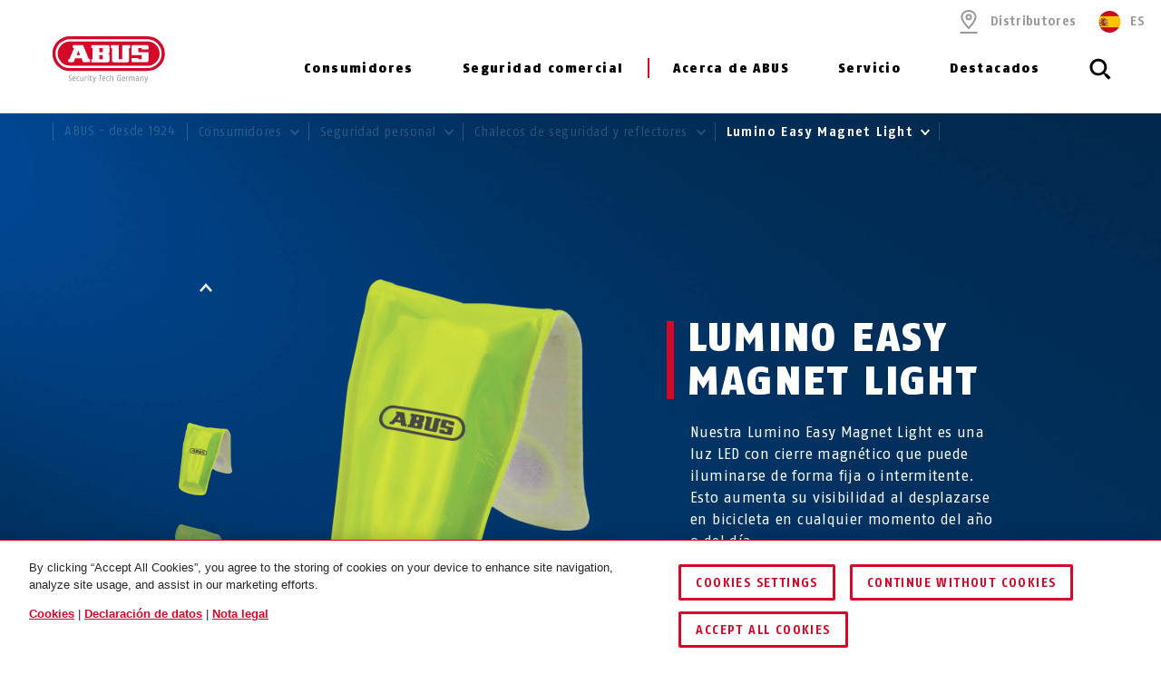

--- FILE ---
content_type: text/html; charset=UTF-8
request_url: https://www.abus.com/es/Consumidores/Seguridad-personal/Chalecos-de-seguridad-y-reflectores/Lumino-Easy-Magnet-Light
body_size: 32647
content:


    
<!DOCTYPE html>
<html lang="es-ES" itemscope itemtype="http://schema.org/WebPage">

<head>
    
        
                
    <!-- OneTrust Cookies Consent Notice start -->
    <script type="text/javascript" src="https://privacy.abus.com/cmp/consent/01916efb-aa92-7d32-ae84-a3bde65cced0/OtAutoBlock.js"></script>
            <script src="https://privacy.abus.com/cmp/scripttemplates/otSDKStub.js" type="text/javascript" charset="UTF-8" data-domain-script="01916efb-aa92-7d32-ae84-a3bde65cced0"></script>
        <script type="text/javascript">
        function OptanonWrapper() {
            if(typeof InwOptanonCallback !== 'undefined') InwOptanonCallback();
                        $("<p style='margin-top: 1em;'><a href='/es/Cuestiones-juridicas/Cookies' class='link'>Cookies</a> |                            <a href='/es/Cuestiones-juridicas/Declaracion-de-datos' class='link'>Declaración de datos</a> |                            <a href='/es/Cuestiones-juridicas/Nota-legal' class='link'>Nota legal</a></p>").appendTo("#onetrust-policy-text");
                    }
    </script>


                    


<meta charset="utf-8">
<!--[if IE]><meta http-equiv='X-UA-Compatible' content='IE=edge,chrome=1'><![endif]-->
<meta name="viewport" content="width=device-width, initial-scale=1.0" />




    <meta name="author" content="ABUS"/>

<meta property="og:type" content="website" />
<meta name="twitter:card" content="summary" />
    <meta name="twitter:site" content="@ABUS"/>
    <meta name="twitter:creator" content="@ABUS"/>

    
                                                                                                                                <meta property="og:image" content="https://c1.abus.com/var/StorageStatic/assets-fb/fb-69960_Easy%20Magnet%20Light_YW_front_3.jpg" />
                        <meta name="twitter:image" content="https://c1.abus.com/var/StorageStatic/assets-fb/fb-69960_Easy%20Magnet%20Light_YW_front_3.jpg" />
                                                                                    
        
             <meta property="og:url" content="https://www.abus.com/es/Consumidores/Seguridad-personal/Chalecos-de-seguridad-y-reflectores/Lumino-Easy-Magnet-Light" />
    
    <meta name="revisit-after" content="15 days" />


<link rel="apple-touch-icon-precomposed" sizes="57x57" href="/bundles/abusdesign/favicon/apple-touch-icon-57x57.png" />
<link rel="apple-touch-icon-precomposed" sizes="114x114" href="/bundles/abusdesign/favicon/apple-touch-icon-114x114.png" />
<link rel="apple-touch-icon-precomposed" sizes="72x72" href="/bundles/abusdesign/favicon/apple-touch-icon-72x72.png" />
<link rel="apple-touch-icon-precomposed" sizes="144x144" href="/bundles/abusdesign/favicon/apple-touch-icon-144x144.png" />
<link rel="apple-touch-icon-precomposed" sizes="60x60" href="/bundles/abusdesign/favicon/apple-touch-icon-60x60.png" />
<link rel="apple-touch-icon-precomposed" sizes="120x120" href="/bundles/abusdesign/favicon/apple-touch-icon-120x120.png" />
<link rel="apple-touch-icon-precomposed" sizes="76x76" href="/bundles/abusdesign/favicon/apple-touch-icon-76x76.png" />
<link rel="apple-touch-icon-precomposed" sizes="152x152" href="/bundles/abusdesign/favicon/apple-touch-icon-152x152.png" />
<link rel="icon" type="image/png" href="/bundles/abusdesign/favicon/favicon-192x192.png" sizes="192x192" />
<link rel="icon" type="image/png" href="/bundles/abusdesign/favicon/favicon-96x96.png" sizes="96x96" />
<link rel="icon" type="image/png" href="/bundles/abusdesign/favicon/favicon-32x32.png" sizes="32x32" />
<link rel="icon" type="image/png" href="/bundles/abusdesign/favicon/favicon-16x16.png" sizes="16x16" />
<link rel="icon" type="image/png" href="/bundles/abusdesign/favicon/favicon-128.png" sizes="128x128" />
<meta name="msapplication-TileColor" content="#FFFFFF" />
<meta name="msapplication-TileImage" content="/bundles/abusdesign/favicon/mstile-144x144.png" />
<meta name="msapplication-square70x70logo" content="/bundles/abusdesign/favicon/mstile-70x70.png" />
<meta name="msapplication-square150x150logo" content="/bundles/abusdesign/favicon/mstile-150x150.png" />
<meta name="msapplication-wide310x150logo" content="/bundles/abusdesign/favicon/mstile-310x150.png" />
<meta name="msapplication-square310x310logo" content="/bundles/abusdesign/favicon/mstile-310x310.png" />
<script type="application/ld+json">{"@context":"https:\/\/schema.org","@type":"WebPage","name":"Lumino Easy Magnet Light","isFamilyFriendly":"1","copyrightHolder":"ABUS","copyrightYear":"2018","image":"https:\/\/www.abus.com\/var\/de\/storage\/images\/3\/2\/4\/2\/112423-6-ger-DE\/Untitled%20%281%29.png"}</script>
<script type="application/ld+json">{"@context":"https:\/\/schema.org","@type":"Organization","name":"ABUS","url":"https:\/\/www.abus.com","email":"info@abus.de","telephone":"+49 (0) 2335 634-0","faxNumber":"+49 (0) 2335 634-300","logo":{"@type":"ImageObject","url":"https:\/\/www.abus.com\/var\/de\/storage\/images\/3\/2\/4\/2\/112423-6-ger-DE\/Untitled%20%281%29.png"},"address":{"@type":"PostalAddress","streetAddress":"Altenhofer Weg 25","postalCode":"58300","addressLocality":"Wetter"}}</script>
<script type="application/ld+json">{"@context":"https:\/\/schema.org","@type":"WebSite","url":"https:\/\/www.abus.com\/es","name":"","potentialAction":{"@type":"SearchAction","target":{"@type":"EntryPoint","urlTemplate":"https:\/\/www.abus.com\/es\/find?text={search_term_string}"},"query-input":{"@type":"PropertyValueSpecification","valueRequired":"https:\/\/schema.org\/True","valueName":"search_term_string"}}}</script>


    
<link rel="stylesheet" type="text/css" href="/bundles/abusdesign/phase2-css/styles.css">

    <link rel="stylesheet" href="/assets/build/style-compiled-css.css">
    <link rel="stylesheet" href="/assets/build/core-design-css-base.css">

<script type="text/javascript" async src="/bundles/abusdesign/common-js/lazysizes.js">
</script>


<link rel="preconnect" href="https://dev.visualwebsiteoptimizer.com" />
<script type='text/javascript' id='vwoCode'>
    window._vwo_code || (function() {
        var account_id=975447,
            version=2.1,
            settings_tolerance=2000,
            hide_element='body',
            hide_element_style = 'opacity:0 !important;filter:alpha(opacity=0) !important;background:none !important;transition:none !important;',
            f=false,w=window,d=document,v=d.querySelector('#vwoCode'),cK='_vwo_'+account_id+'_settings',cc={};try{var c=JSON.parse(localStorage.getItem('_vwo_'+account_id+'_config'));cc=c&&typeof c==='object'?c:{}}catch(e){}var stT=cc.stT==='session'?w.sessionStorage:w.localStorage;code={nonce:v&&v.nonce,use_existing_jquery:function(){return typeof use_existing_jquery!=='undefined'?use_existing_jquery:undefined},library_tolerance:function(){return typeof library_tolerance!=='undefined'?library_tolerance:undefined},settings_tolerance:function(){return cc.sT||settings_tolerance},hide_element_style:function(){return'{'+(cc.hES||hide_element_style)+'}'},hide_element:function(){if(performance.getEntriesByName('first-contentful-paint')[0]){return''}return typeof cc.hE==='string'?cc.hE:hide_element},getVersion:function(){return version},finish:function(e){if(!f){f=true;var t=d.getElementById('_vis_opt_path_hides');if(t)t.parentNode.removeChild(t);if(e)(new Image).src='https://dev.visualwebsiteoptimizer.com/ee.gif?a='+account_id+e}},finished:function(){return f},addScript:function(e){var t=d.createElement('script');t.type='text/javascript';if(e.src){t.src=e.src}else{t.text=e.text}v&&t.setAttribute('nonce',v.nonce);d.getElementsByTagName('head')[0].appendChild(t)},load:function(e,t){var n=this.getSettings(),i=d.createElement('script'),r=this;t=t||{};if(n){i.textContent=n;d.getElementsByTagName('head')[0].appendChild(i);if(!w.VWO||VWO.caE){stT.removeItem(cK);r.load(e)}}else{var o=new XMLHttpRequest;o.open('GET',e,true);o.withCredentials=!t.dSC;o.responseType=t.responseType||'text';o.onload=function(){if(t.onloadCb){return t.onloadCb(o,e)}if(o.status===200||o.status===304){_vwo_code.addScript({text:o.responseText})}else{_vwo_code.finish('&e=loading_failure:'+e)}};o.onerror=function(){if(t.onerrorCb){return t.onerrorCb(e)}_vwo_code.finish('&e=loading_failure:'+e)};o.send()}},getSettings:function(){try{var e=stT.getItem(cK);if(!e){return}e=JSON.parse(e);if(Date.now()>e.e){stT.removeItem(cK);return}return e.s}catch(e){return}},init:function(){if(d.URL.indexOf('__vwo_disable__')>-1)return;var e=this.settings_tolerance();w._vwo_settings_timer=setTimeout(function(){_vwo_code.finish();stT.removeItem(cK)},e);var t;if(this.hide_element()!=='body'){t=d.createElement('style');var n=this.hide_element(),i=n?n+this.hide_element_style():'',r=d.getElementsByTagName('head')[0];t.setAttribute('id','_vis_opt_path_hides');v&&t.setAttribute('nonce',v.nonce);t.setAttribute('type','text/css');if(t.styleSheet)t.styleSheet.cssText=i;else t.appendChild(d.createTextNode(i));r.appendChild(t)}else{t=d.getElementsByTagName('head')[0];var i=d.createElement('div');i.style.cssText='z-index: 2147483647 !important;position: fixed !important;left: 0 !important;top: 0 !important;width: 100% !important;height: 100% !important;background: white !important;display: block !important;';i.setAttribute('id','_vis_opt_path_hides');i.classList.add('_vis_hide_layer');t.parentNode.insertBefore(i,t.nextSibling)}var o=window._vis_opt_url||d.URL,s='https://dev.visualwebsiteoptimizer.com/j.php?a='+account_id+'&u='+encodeURIComponent(o)+'&vn='+version;if(w.location.search.indexOf('_vwo_xhr')!==-1){this.addScript({src:s})}else{this.load(s+'&x=true')}}};w._vwo_code=code;code.init();})();
</script>

<script type="text/plain" class="optanon-category-C0003" async src="https://cdn.eye-able.com/configs/www.abus.com.js"></script>
<script type="text/plain" class="optanon-category-C0003" async src="https://cdn.eye-able.com/public/js/eyeAble.js"></script>

                    <link rel="canonical" href="https://www.abus.com/es/Consumidores/Seguridad-personal/Chalecos-de-seguridad-y-reflectores/Lumino-Easy-Magnet-Light" />
    

    
    
    
                
                    <title itemprop="name">Luz LED | Lumino | ABUS</title>
            <meta property="og:title" content="Luz LED | Lumino | ABUS" />
            <meta name="twitter:title" content="Luz LED | Lumino | ABUS" />
        

                    <meta name="description" content="Seguridad personal de ABUS ✓ La luz LED Lumino Easy Magnet Light aumenta la visibilidad ✓ Con cierre magnético ✓ Seguridad en movimiento → Descubrir ahora" />
            <meta property="og:description" content="Seguridad personal de ABUS ✓ La luz LED Lumino Easy Magnet Light aumenta la visibilidad ✓ Con cierre magnético ✓ Seguridad en movimiento → Descubrir ahora" />
            <meta name="twitter:description" content="Seguridad personal de ABUS ✓ La luz LED Lumino Easy Magnet Light aumenta la visibilidad ✓ Con cierre magnético ✓ Seguridad en movimiento → Descubrir ahora" />
        
                    <meta name="keywords" content="Luz LED Lumino, lumino, lumio, luz led, luz de advertencia, reflector, luz led con elemento magnético" />
        
        <meta name="robots" content="index, follow" />

    

            <link rel="alternate"  href="https://www.abus.com/de/Privat/Persoenliche-Sicherheit/Warnwesten-Reflektoren/Lumino-Easy-Magnet-Light" hreflang="de-DE" />
<link rel="alternate"  href="https://www.abus.com/uk/Consumer/Personal-safety/Safety-vests-reflectors/Lumino-Easy-Magnet-Light" hreflang="en-GB" />
<link rel="alternate"  href="https://www.abus.com/int/Consumer/Personal-safety/Safety-vests-reflectors/Lumino-Easy-Magnet-Light" hreflang="x-default" />
<link rel="alternate"  href="https://www.abus.com/at/Privat/Persoenliche-Sicherheit/Warnwesten-Reflektoren/Lumino-Easy-Magnet-Light" hreflang="de-AT" />
<link rel="alternate"  href="https://www.abus.com/nl/Assortiment/Persoonlijke-veiligheid/Veiligheidsvesten-reflectoren/Lumino-Easy-Magnet-Light" hreflang="nl-NL" />
<link rel="alternate"  href="https://www.abus.com/pl/Dla-Ciebie/Bezpieczenstwo-osobiste/Kamizelki-bezpieczenstwa-i-odblaski/Lumino-Easy-Magnet-Light" hreflang="pl-PL" />
<link rel="alternate"  href="https://www.abus.com/it/Panoramica/Protezione-individuale/Giubbotti-di-sicurezza-e-catarifrangenti/Lumino-Easy-Magnet-Light" hreflang="it-IT" />
<link rel="alternate"  href="https://www.abus.com/be_nl/Assortiment/Persoonlijke-veiligheid/Veiligheidsvesten-reflectoren/Lumino-Easy-Magnet-Light" hreflang="nl-BE" />
<link rel="alternate"  href="https://www.abus.com/ch_de/Privat/Persoenliche-Sicherheit/Warnwesten-Reflektoren/Lumino-Easy-Magnet-Light" hreflang="de-CH" />
<link rel="alternate"  href="https://www.abus.com/be_fr/Particuliers/Securite-personnelle/Gilets-de-securite-et-reflecteurs/Lumino-Easy-Magnet-Light" hreflang="fr-BE" />
<link rel="alternate"  href="https://www.abus.com/es/Consumidores/Seguridad-personal/Chalecos-de-seguridad-y-reflectores/Lumino-Easy-Magnet-Light" hreflang="es-ES" />
<link rel="alternate"  href="https://www.abus.com/fr/Particuliers/Securite-personnelle/Gilets-de-securite-et-reflecteurs/Lumino-Easy-Magnet-Light" hreflang="fr-FR" />
<link rel="alternate"  href="https://www.abus.com/ch_fr/Particuliers/Securite-personnelle/Gilets-de-securite-et-reflecteurs/Lumino-Easy-Magnet-Light" hreflang="fr-CH" />
<link rel="alternate"  href="https://www.abus.com/hu/Egyeni-megoldasok/Szemelyes-biztonsag/Biztonsagi-mellenyek-es-fenyvisszaverok/Lumino-Easy-Magnet-Light" hreflang="hu-HU" />

    

<script>(window.BOOMR_mq=window.BOOMR_mq||[]).push(["addVar",{"rua.upush":"false","rua.cpush":"true","rua.upre":"false","rua.cpre":"true","rua.uprl":"false","rua.cprl":"false","rua.cprf":"false","rua.trans":"SJ-75d82153-4ba8-4347-9bc5-a12b1bcecffe","rua.cook":"false","rua.ims":"false","rua.ufprl":"false","rua.cfprl":"false","rua.isuxp":"false","rua.texp":"norulematch","rua.ceh":"false","rua.ueh":"false","rua.ieh.st":"0"}]);</script>
                              <script>!function(e){var n="https://s.go-mpulse.net/boomerang/";if("False"=="True")e.BOOMR_config=e.BOOMR_config||{},e.BOOMR_config.PageParams=e.BOOMR_config.PageParams||{},e.BOOMR_config.PageParams.pci=!0,n="https://s2.go-mpulse.net/boomerang/";if(window.BOOMR_API_key="7CFEJ-RGWLB-WBFQR-2FWAP-HUJBQ",function(){function e(){if(!o){var e=document.createElement("script");e.id="boomr-scr-as",e.src=window.BOOMR.url,e.async=!0,i.parentNode.appendChild(e),o=!0}}function t(e){o=!0;var n,t,a,r,d=document,O=window;if(window.BOOMR.snippetMethod=e?"if":"i",t=function(e,n){var t=d.createElement("script");t.id=n||"boomr-if-as",t.src=window.BOOMR.url,BOOMR_lstart=(new Date).getTime(),e=e||d.body,e.appendChild(t)},!window.addEventListener&&window.attachEvent&&navigator.userAgent.match(/MSIE [67]\./))return window.BOOMR.snippetMethod="s",void t(i.parentNode,"boomr-async");a=document.createElement("IFRAME"),a.src="about:blank",a.title="",a.role="presentation",a.loading="eager",r=(a.frameElement||a).style,r.width=0,r.height=0,r.border=0,r.display="none",i.parentNode.appendChild(a);try{O=a.contentWindow,d=O.document.open()}catch(_){n=document.domain,a.src="javascript:var d=document.open();d.domain='"+n+"';void(0);",O=a.contentWindow,d=O.document.open()}if(n)d._boomrl=function(){this.domain=n,t()},d.write("<bo"+"dy onload='document._boomrl();'>");else if(O._boomrl=function(){t()},O.addEventListener)O.addEventListener("load",O._boomrl,!1);else if(O.attachEvent)O.attachEvent("onload",O._boomrl);d.close()}function a(e){window.BOOMR_onload=e&&e.timeStamp||(new Date).getTime()}if(!window.BOOMR||!window.BOOMR.version&&!window.BOOMR.snippetExecuted){window.BOOMR=window.BOOMR||{},window.BOOMR.snippetStart=(new Date).getTime(),window.BOOMR.snippetExecuted=!0,window.BOOMR.snippetVersion=12,window.BOOMR.url=n+"7CFEJ-RGWLB-WBFQR-2FWAP-HUJBQ";var i=document.currentScript||document.getElementsByTagName("script")[0],o=!1,r=document.createElement("link");if(r.relList&&"function"==typeof r.relList.supports&&r.relList.supports("preload")&&"as"in r)window.BOOMR.snippetMethod="p",r.href=window.BOOMR.url,r.rel="preload",r.as="script",r.addEventListener("load",e),r.addEventListener("error",function(){t(!0)}),setTimeout(function(){if(!o)t(!0)},3e3),BOOMR_lstart=(new Date).getTime(),i.parentNode.appendChild(r);else t(!1);if(window.addEventListener)window.addEventListener("load",a,!1);else if(window.attachEvent)window.attachEvent("onload",a)}}(),"".length>0)if(e&&"performance"in e&&e.performance&&"function"==typeof e.performance.setResourceTimingBufferSize)e.performance.setResourceTimingBufferSize();!function(){if(BOOMR=e.BOOMR||{},BOOMR.plugins=BOOMR.plugins||{},!BOOMR.plugins.AK){var n="true"=="true"?1:0,t="",a="clrgaoiccuevw2llmhdq-f-f08fe7ca4-clientnsv4-s.akamaihd.net",i="false"=="true"?2:1,o={"ak.v":"39","ak.cp":"1664048","ak.ai":parseInt("1007416",10),"ak.ol":"0","ak.cr":10,"ak.ipv":4,"ak.proto":"h2","ak.rid":"3adcaae5","ak.r":51990,"ak.a2":n,"ak.m":"dscr","ak.n":"ff","ak.bpcip":"18.226.96.0","ak.cport":44380,"ak.gh":"2.17.209.135","ak.quicv":"","ak.tlsv":"tls1.3","ak.0rtt":"","ak.0rtt.ed":"","ak.csrc":"-","ak.acc":"","ak.t":"1768645063","ak.ak":"hOBiQwZUYzCg5VSAfCLimQ==AqrIBWacBEK6SIzQRnDQxSBbuNR2YrqubLPUGUy/ozTOr5IgSN14pRKo+Zc/LSqx4zg6CY8SjjWiQm/7y4SdjpoUJxC4PqzunbC2ohVrnPFSmnZuMXu5ubou7IpuACJj8f8JT1u7dMn2m2RE9HRltpFrn3MFaHelmfr0OQvwLbx+kr6nfsgoOcyexWe4/dUWntvhvPXg1H4BIx8Khs2J/5xvBJ8CArzvDB9eM5MNXKrFelRvw5sFvJFj8pNJwKr6gV9amOdCO5uMqgf4IbCGx3gCdOSCh6R35Xlw/yNxTb57D1jm26QSspWk13ODOA88YAJl0mUOazgkOPZf51qHV66PbIHn31szEh0ubXEJePBJvNZspWZz2n40GVn6mlQSnTMHJU7MnEqryX2s7Yx41TKFnWZ/DNEbUuK06B6pr2k=","ak.pv":"97","ak.dpoabenc":"","ak.tf":i};if(""!==t)o["ak.ruds"]=t;var r={i:!1,av:function(n){var t="http.initiator";if(n&&(!n[t]||"spa_hard"===n[t]))o["ak.feo"]=void 0!==e.aFeoApplied?1:0,BOOMR.addVar(o)},rv:function(){var e=["ak.bpcip","ak.cport","ak.cr","ak.csrc","ak.gh","ak.ipv","ak.m","ak.n","ak.ol","ak.proto","ak.quicv","ak.tlsv","ak.0rtt","ak.0rtt.ed","ak.r","ak.acc","ak.t","ak.tf"];BOOMR.removeVar(e)}};BOOMR.plugins.AK={akVars:o,akDNSPreFetchDomain:a,init:function(){if(!r.i){var e=BOOMR.subscribe;e("before_beacon",r.av,null,null),e("onbeacon",r.rv,null,null),r.i=!0}return this},is_complete:function(){return!0}}}}()}(window);</script></head>

    

<body class="" data-content-id="223015" data-location-path="/1/196836/616345/616349/640586/641056/647996/652031/" data-location-preselection="18188" data-location-frontpage="false" data-siteaccess="es">

<script type="text/javascript" data-ot-ignore src="/bundles/abusdesign/common-js/languagemap.js"></script>

<script type="text/javascript" data-ot-ignore src="/bundles/abusdesign/common-js/piwik.js"></script>


            
            
        
        
            

    
    <div class="wrapper">

            
        <main>
            
        
    
    
                                                
                                                                                                                                                                                                                                                                    
                                                                                                                                                                                                                                                                                                                                                                                                                                                                                                                                                                                                                                                                                                                                                                                                                                                                                                                                                                                                                                                                                                                                                                                                                                                                                                                                                                                                            
                                                                                                                                                
    <header class="top-bar top-bar--transparent ">
            


        
<!-- top bar with search and navigation -->
<div class="top-bar__inner">
    <!-- main abus logo -->
    <a href="/es" class="top-bar__logo">
        <img src="/bundles/abusdesign/images/logo/abus-logo-pos.svg" alt="ABUS Security Tech Germany" class="top-bar__logo--positive">
    </a>
    <!-- /main abus logo -->
    <!-- mobile search element -->
    <div class="top-bar__search-mobile">
        <section class="search-field">
            <form action="/es/find" method="GET" class="search-field__form" autocomplete="off">
            <input type="search" id="main_search" name="search" class="search-field__input"
                   placeholder="¿Qué está buscando?" data-suggest-url="/es/suggest">
                <label for="main_search" class="search-field__label">
                            <span class="search-field__icon">
                                <svg aria-hidden="true">
                                    <use xlink:href="#icon_navigation_lens"></use>
                                </svg>
                            </span>
                <span class="search-field__label__text">Buscar ...</span>
                </label>
            <button type="reset" class="search-field__abort" aria-label="Cancelar">
                    <svg class="search-field__abort__icon">
                        <use xlink:href="#icon_navigation_close"></use>
                    </svg>
                </button>
                <div class="search-field__results">
                    <div class="search-field__results__inner">
                        <div class="search-field__results__indicator"></div>
                        <div class="search-field__results__content">
                        </div>
                    <button type="submit" class="search-field__submit link">Mostrar todos los resultados
                            <svg class="link__icon">
                                <use xlink:href="#icon_control_arrow_right"></use>
                            </svg>
                        </button>
                    </div>
                </div>
            </form>
        </section>
    </div>
    <!-- /mobile search element -->
    <!-- mobile burger button -->
    <div class="top-bar__button-wrapper">
        <button type="button" class="top-bar__menu-toggle" id="menu-toggle" aria-controls="main-menu" aria-expanded="false" aria-label="Menü öffnen/schließen">
            <svg class="icon icon--open">
                <use xlink:href="#icon_navigation_menu"></use>
            </svg>
            <svg class="icon icon--close">
                <use xlink:href="#icon_navigation_close"></use>
            </svg>
        </button>
    </div>
    <!-- /mobile burger button -->
    <nav class="top-bar__main nav-main" id="main-menu" aria-labelledby="menu-toggle">
    <div class="top-bar__nav-header">
        <button class="top-bar__back">Volver</button>
    </div>
    <ul class="menu menu--horizontal menu--first-lvl">
                                
                                            
                                                
                
                
                <li >
                                            <button class="nav-main__item" type="button" id="nav-666501" aria-controls="sub-666501" aria-expanded="false">
                                                Consumidores
                            <svg class="icon icon_control_arrow_right">
                                <use xlink:href="#icon_control_arrow_right"></use>
                            </svg>
                                            </button>
                                            <div class="nav-main__sub sub" id="sub-666501" aria-labelledby="nav-666501">
        <div class="row sub__container">
            <div class="column sub__menu">
                <ul class="menu menu--second-lvl">
                                                                    
                                                                        
                                                
                        <li >
                                                            <button type="button" class="sub__item" id="sub-nav-666508" aria-controls="content-666508" aria-expanded="false" data-link-url="/es/Content-Extensions/ABUS-System/Menu/ES/Consumidores/Cascos-de-bicicleta">
                            
                                Cascos de bicicleta
                                <svg class="icon icon_control_arrow_right">
                                    <use xlink:href="#icon_control_arrow_right"></use>
                                </svg>
                                                            </button>
                                                    </li>
                                                                    
                                                                        
                                                
                        <li >
                                                            <button type="button" class="sub__item" id="sub-nav-666509" aria-controls="content-666509" aria-expanded="false" data-link-url="/es/Content-Extensions/ABUS-System/Menu/ES/Consumidores/Antirrobo-para-bicicletas">
                            
                                Antirrobo para bicicletas
                                <svg class="icon icon_control_arrow_right">
                                    <use xlink:href="#icon_control_arrow_right"></use>
                                </svg>
                                                            </button>
                                                    </li>
                                                                    
                                                                        
                                                
                        <li >
                                                            <button type="button" class="sub__item" id="sub-nav-666510" aria-controls="content-666510" aria-expanded="false" data-link-url="/es/Content-Extensions/ABUS-System/Menu/ES/Consumidores/Antirrobo-para-moto">
                            
                                Antirrobo para moto
                                <svg class="icon icon_control_arrow_right">
                                    <use xlink:href="#icon_control_arrow_right"></use>
                                </svg>
                                                            </button>
                                                    </li>
                                                                    
                                                                        
                                                
                        <li >
                                                            <button type="button" class="sub__item" id="sub-nav-666511" aria-controls="content-666511" aria-expanded="false" data-link-url="/es/Content-Extensions/ABUS-System/Menu/ES/Consumidores/Candados">
                            
                                Candados
                                <svg class="icon icon_control_arrow_right">
                                    <use xlink:href="#icon_control_arrow_right"></use>
                                </svg>
                                                            </button>
                                                    </li>
                                                                    
                                                                        
                                                
                        <li >
                                                            <button type="button" class="sub__item" id="sub-nav-666512" aria-controls="content-666512" aria-expanded="false" data-link-url="/es/Content-Extensions/ABUS-System/Menu/ES/Consumidores/Seguridad-de-ventanas">
                            
                                Seguridad de ventanas
                                <svg class="icon icon_control_arrow_right">
                                    <use xlink:href="#icon_control_arrow_right"></use>
                                </svg>
                                                            </button>
                                                    </li>
                                                                    
                                                                        
                                                
                        <li >
                                                            <button type="button" class="sub__item" id="sub-nav-666513" aria-controls="content-666513" aria-expanded="false" data-link-url="/es/Content-Extensions/ABUS-System/Menu/ES/Consumidores/Seguridad-de-puertas">
                            
                                Seguridad de puertas
                                <svg class="icon icon_control_arrow_right">
                                    <use xlink:href="#icon_control_arrow_right"></use>
                                </svg>
                                                            </button>
                                                    </li>
                                                                    
                                                                        
                                                
                        <li >
                                                            <button type="button" class="sub__item" id="sub-nav-666517" aria-controls="content-666517" aria-expanded="false" data-link-url="/es/Content-Extensions/ABUS-System/Menu/ES/Consumidores/Hogar-inteligente">
                            
                                Hogar inteligente
                                <svg class="icon icon_control_arrow_right">
                                    <use xlink:href="#icon_control_arrow_right"></use>
                                </svg>
                                                            </button>
                                                    </li>
                                                                    
                                                                        
                                                
                        <li >
                                                            <button type="button" class="sub__item" id="sub-nav-666519" aria-controls="content-666519" aria-expanded="false" data-link-url="/es/Content-Extensions/ABUS-System/Menu/ES/Consumidores/Seguridad-infantil">
                            
                                Seguridad infantil
                                <svg class="icon icon_control_arrow_right">
                                    <use xlink:href="#icon_control_arrow_right"></use>
                                </svg>
                                                            </button>
                                                    </li>
                                                                    
                                                                        
                                                
                        <li >
                                                            <button type="button" class="sub__item" id="sub-nav-666520" aria-controls="content-666520" aria-expanded="false" data-link-url="/es/Content-Extensions/ABUS-System/Menu/ES/Consumidores/Caja-de-llaves-KeyGarage">
                            
                                Caja de llaves - KeyGarage™
                                <svg class="icon icon_control_arrow_right">
                                    <use xlink:href="#icon_control_arrow_right"></use>
                                </svg>
                                                            </button>
                                                    </li>
                                                                    
                                                                        
                                                
                        <li >
                                                            <button type="button" class="sub__item" id="sub-nav-666521" aria-controls="content-666521" aria-expanded="false" data-link-url="/es/Content-Extensions/ABUS-System/Menu/ES/Consumidores/Seguridad-personal">
                            
                                Seguridad personal
                                <svg class="icon icon_control_arrow_right">
                                    <use xlink:href="#icon_control_arrow_right"></use>
                                </svg>
                                                            </button>
                                                    </li>
                                                                    
                                                                        
                                                
                        <li >
                                                            <button type="button" class="sub__item" id="sub-nav-666522" aria-controls="content-666522" aria-expanded="false" data-link-url="/es/Content-Extensions/ABUS-System/Menu/ES/Consumidores/Cerraduras-especiales-para-exteriores">
                            
                                Cerraduras especiales para exteriores
                                <svg class="icon icon_control_arrow_right">
                                    <use xlink:href="#icon_control_arrow_right"></use>
                                </svg>
                                                            </button>
                                                    </li>
                                    </ul>
            </div>
            <div class="column sub__content">
                                    <div class="sub__content-item open" id="content-666508" aria-labelledby="sub-nav-666508">
                                                            <div class="ezlandingpage-field">                <div class="landing-page__zones">
    <div class="landing-page__zone landing-page__zone--104013544" data-ez-zone-id="104013544">
                    
                            <div class="landing-page__block" data-ez-block-id="33990014">
                    

    <p class="nav-headline hyphenate">Cascos de bicicleta</p>


    <div class="button-group">
                    <a href="/es/Consumidores/Cascos-de-bicicleta" class="button">
                     Cascos de bicicleta</a>
                            <a href="/es/Consumidores/Bicicleta" class="button">
                Seguridad en bicicleta</a>
            </div>

    <div class="sub__ptb-teaser sub__ptb-teaser--medium">
        
        
                                    
            <div class="sub__ptb-teaser__col">
                                                                    <a class="sub-product-teaser sub-product-teaser" href="/es/Consumidores/Cascos-de-bicicleta/Novedades">
                    <div class="sub-product-teaser__content">
                                                    <p class="sub-product-teaser__headline">
                                    Novedades
                            </p>
                        
                        
                        <span class="link link--icon-only link--black">
                            <svg class="link__icon">
                                <use xlink:href="#icon_control_arrow_right"></use>
                            </svg>
                        </span>
                    </div>
                                            <picture class="sub-product-teaser__image">
                                                            <img src="/var/de/storage/images/_aliases/abus_640x/5/6/9/6/21116965-12-ger-DE/5b7048fd371c-Teaser_Helmneuheiten-205_26.webp" width="640" height="364"
                                     alt="Helmneuheiten Saison 2025/26 © ABUS"
                                     loading="lazy">
                                                    </picture>
                                    </a>
            </div>
        
        
                                    
            <div class="sub__ptb-teaser__col">
                                                                    <a class="sub-product-teaser sub-product-teaser" href="/es/Consumidores/Cascos-de-bicicleta/Carretera">
                    <div class="sub-product-teaser__content">
                                                    <p class="sub-product-teaser__headline">
                                    Carretera
                            </p>
                        
                        
                        <span class="link link--icon-only link--black">
                            <svg class="link__icon">
                                <use xlink:href="#icon_control_arrow_right"></use>
                            </svg>
                        </span>
                    </div>
                                            <picture class="sub-product-teaser__image">
                                                            <img src="/var/de/storage/images/_aliases/abus_640x/2/8/5/2/16462582-1-eng-ZZ/44c25b997f8d-Teaser_ROAD_Stormchaser_pastel_blue_SK_361.webp" width="640" height="364"
                                     alt="ABUS Stormchaser © ABUS"
                                     loading="lazy">
                                                    </picture>
                                    </a>
            </div>
        
        
                                    
            <div class="sub__ptb-teaser__col">
                                                                    <a class="sub-product-teaser sub-product-teaser" href="/es/Consumidores/Cascos-de-bicicleta/MTB">
                    <div class="sub-product-teaser__content">
                                                    <p class="sub-product-teaser__headline">
                                    MTB
                            </p>
                        
                        
                        <span class="link link--icon-only link--black">
                            <svg class="link__icon">
                                <use xlink:href="#icon_control_arrow_right"></use>
                            </svg>
                        </span>
                    </div>
                                            <picture class="sub-product-teaser__image">
                                                            <img src="/var/de/storage/images/_aliases/abus_640x/6/8/1/1/711186-7-ger-DE/Offroad.webp" width="640" height="364"
                                     alt="MonTrailer MIPS midnight blue"
                                     loading="lazy">
                                                    </picture>
                                    </a>
            </div>
        
        
                                    
            <div class="sub__ptb-teaser__col">
                                                                    <a class="sub-product-teaser sub-product-teaser" href="/es/Consumidores/Cascos-de-bicicleta/Urbano">
                    <div class="sub-product-teaser__content">
                                                    <p class="sub-product-teaser__headline">
                                    Urbano
                            </p>
                        
                        
                        <span class="link link--icon-only link--black">
                            <svg class="link__icon">
                                <use xlink:href="#icon_control_arrow_right"></use>
                            </svg>
                        </span>
                    </div>
                                            <picture class="sub-product-teaser__image">
                                                            <img src="/var/de/storage/images/_aliases/abus_640x/2/7/0/1/711072-11-ger-DE/Urban.webp" width="640" height="364"
                                     alt="Scraper 3.0 ACE ultra blue"
                                     loading="lazy">
                                                    </picture>
                                    </a>
            </div>
        
        
                                    
            <div class="sub__ptb-teaser__col">
                                                                    <a class="sub-product-teaser sub-product-teaser" href="/es/Consumidores/Cascos-de-bicicleta/Ninos">
                    <div class="sub-product-teaser__content">
                                                    <p class="sub-product-teaser__headline">
                                    Niños
                            </p>
                        
                        
                        <span class="link link--icon-only link--black">
                            <svg class="link__icon">
                                <use xlink:href="#icon_control_arrow_right"></use>
                            </svg>
                        </span>
                    </div>
                                            <picture class="sub-product-teaser__image">
                                                            <img src="/var/de/storage/images/_aliases/abus_640x/2/3/1/1/711132-10-ger-DE/Kids.webp" width="640" height="364"
                                     alt="Smiley 2.1 blue maritim"
                                     loading="lazy">
                                                    </picture>
                                    </a>
            </div>
        
        
                                    
            <div class="sub__ptb-teaser__col">
                                                                    <a class="sub-product-teaser sub-product-teaser" href="/es/Consumidores/Cascos-de-bicicleta/Accesorios-para-cascos">
                    <div class="sub-product-teaser__content">
                                                    <p class="sub-product-teaser__headline">
                                    Accesorios para cascos
                            </p>
                        
                        
                        <span class="link link--icon-only link--black">
                            <svg class="link__icon">
                                <use xlink:href="#icon_control_arrow_right"></use>
                            </svg>
                        </span>
                    </div>
                                            <picture class="sub-product-teaser__image">
                                                            <img src="/var/de/storage/images/_aliases/abus_640x/8/3/1/1/711138-11-ger-DE/Helmzubeh%C3%B6r.webp" width="640" height="364"
                                     alt="Scraper 3.0 Winterkit"
                                     loading="lazy">
                                                    </picture>
                                    </a>
            </div>
            </div>

                </div>
                        </div>
</div>
    </div>
    
                                            </div>
                                    <div class="sub__content-item" id="content-666509" aria-labelledby="sub-nav-666509">
                                                            <div class="ezlandingpage-field">                <div class="landing-page__zones">
    <div class="landing-page__zone landing-page__zone--104013549" data-ez-zone-id="104013549">
                    
                            <div class="landing-page__block" data-ez-block-id="33990019">
                    

    <p class="nav-headline hyphenate">Antirrobo para bicicletas</p>


    <div class="button-group">
                    <a href="/es/Consumidores/Antirrobo-para-bicicletas" class="button">
                     Resumen de los Antirrobo para bicicletas</a>
                    </div>

    <div class="sub__ptb-teaser sub__ptb-teaser--medium">
        
        
                                    
            <div class="sub__ptb-teaser__col">
                                                                    <a class="sub-product-teaser sub-product-teaser" href="/es/Consumidores/Antirrobo-para-bicicletas/Novedades">
                    <div class="sub-product-teaser__content">
                                                    <p class="sub-product-teaser__headline">
                                    Novedades
                            </p>
                        
                        
                        <span class="link link--icon-only link--black">
                            <svg class="link__icon">
                                <use xlink:href="#icon_control_arrow_right"></use>
                            </svg>
                        </span>
                    </div>
                                            <picture class="sub-product-teaser__image">
                                                            <img src="/var/de/storage/images/_aliases/abus_640x/2/2/0/7/21117022-13-ger-DE/c5566e524833-Teaser_schlossneuheiten_2025_26.webp" width="640" height="364"
                                     alt="Fahrradschlossneuheiten 2026 © ABUS"
                                     loading="lazy">
                                                    </picture>
                                    </a>
            </div>
        
        
                                    
            <div class="sub__ptb-teaser__col">
                                                                    <a class="sub-product-teaser sub-product-teaser" href="/es/Consumidores/Antirrobo-para-bicicletas/Antirrobo-de-horquilla-Bicicleta">
                    <div class="sub-product-teaser__content">
                                                    <p class="sub-product-teaser__headline">
                                    Antirrobo de horquilla - Bicicleta
                            </p>
                        
                        
                        <span class="link link--icon-only link--black">
                            <svg class="link__icon">
                                <use xlink:href="#icon_control_arrow_right"></use>
                            </svg>
                        </span>
                    </div>
                                            <picture class="sub-product-teaser__image">
                                                            <img src="/var/de/storage/images/_aliases/abus_640x/1/1/2/4/1094211-30-ger-DE/051238346b1c-teaser_Kategorie_Buegelschloesser_GRANIT-Super-Extreme-2500.webp" width="640" height="364"
                                     alt="Bügelschloss_GRANIT™ Super Extreme 2500 © ABUS"
                                     loading="lazy">
                                                    </picture>
                                    </a>
            </div>
        
        
                                    
            <div class="sub__ptb-teaser__col">
                                                                    <a class="sub-product-teaser sub-product-teaser" href="/es/Consumidores/Antirrobo-para-bicicletas/Candados-plegables">
                    <div class="sub-product-teaser__content">
                                                    <p class="sub-product-teaser__headline">
                                    Candados plegables
                            </p>
                        
                        
                        <span class="link link--icon-only link--black">
                            <svg class="link__icon">
                                <use xlink:href="#icon_control_arrow_right"></use>
                            </svg>
                        </span>
                    </div>
                                            <picture class="sub-product-teaser__image">
                                                            <img src="/var/de/storage/images/_aliases/abus_640x/9/2/2/4/1094229-8-ger-DE/Teaserbild-Faltschl%C3%B6sser.webp" width="640" height="364"
                                     alt="BORDO™ Alarm 6000A"
                                     loading="lazy">
                                                    </picture>
                                    </a>
            </div>
        
        
                                    
            <div class="sub__ptb-teaser__col">
                                                                    <a class="sub-product-teaser sub-product-teaser" href="/es/Consumidores/Antirrobo-para-bicicletas/Antirrobos-de-cadena">
                    <div class="sub-product-teaser__content">
                                                    <p class="sub-product-teaser__headline">
                                    Antirrobos de cadena
                            </p>
                        
                        
                        <span class="link link--icon-only link--black">
                            <svg class="link__icon">
                                <use xlink:href="#icon_control_arrow_right"></use>
                            </svg>
                        </span>
                    </div>
                                            <picture class="sub-product-teaser__image">
                                                            <img src="/var/de/storage/images/_aliases/abus_640x/7/4/2/4/1094247-23-ger-DE/46ca04b28e8c-Teaser_Kettenschloesser_COP.webp" width="640" height="364"
                                     alt="Kettenschloss Infinity Loop 1806 © ABUS"
                                     loading="lazy">
                                                    </picture>
                                    </a>
            </div>
        
        
                                    
            <div class="sub__ptb-teaser__col">
                                                                    <a class="sub-product-teaser sub-product-teaser" href="/es/Consumidores/Antirrobo-para-bicicletas/Steel-O-Flex-Bicicleta">
                    <div class="sub-product-teaser__content">
                                                    <p class="sub-product-teaser__headline">
                                    Steel-O-Flex™ - Bicicleta
                            </p>
                        
                        
                        <span class="link link--icon-only link--black">
                            <svg class="link__icon">
                                <use xlink:href="#icon_control_arrow_right"></use>
                            </svg>
                        </span>
                    </div>
                                            <picture class="sub-product-teaser__image">
                                                            <img src="/var/de/storage/images/_aliases/abus_640x/9/8/2/4/1094289-33-ger-DE/89a44e2a73fa-Header_Steel-O-Flex_COP.webp" width="640" height="360"
                                     alt="Iven Steel-O-Flex 8200 © ABUS"
                                     loading="lazy">
                                                    </picture>
                                    </a>
            </div>
        
        
                                    
            <div class="sub__ptb-teaser__col">
                                                                    <a class="sub-product-teaser sub-product-teaser" href="/es/Consumidores/Antirrobo-para-bicicletas/Candados-de-cable">
                    <div class="sub-product-teaser__content">
                                                    <p class="sub-product-teaser__headline">
                                    Candados de cable
                            </p>
                        
                        
                        <span class="link link--icon-only link--black">
                            <svg class="link__icon">
                                <use xlink:href="#icon_control_arrow_right"></use>
                            </svg>
                        </span>
                    </div>
                                            <picture class="sub-product-teaser__image">
                                                            <img src="/var/de/storage/images/_aliases/abus_640x/3/3/4/4/22744433-20-ger-DE/a16255990e68-Teaser_Kabelschloesser_COP.webp" width="640" height="364"
                                     alt="Kabelschloss Tresor 6412C verschlossen um ein Fahrrad gewickelt © ABUS"
                                     loading="lazy">
                                                    </picture>
                                    </a>
            </div>
        
        
                                    
            <div class="sub__ptb-teaser__col">
                                                                    <a class="sub-product-teaser sub-product-teaser" href="/es/Consumidores/Antirrobo-para-bicicletas/Candados-de-cable-en-espiral">
                    <div class="sub-product-teaser__content">
                                                    <p class="sub-product-teaser__headline">
                                    Candados de cable en espiral
                            </p>
                        
                        
                        <span class="link link--icon-only link--black">
                            <svg class="link__icon">
                                <use xlink:href="#icon_control_arrow_right"></use>
                            </svg>
                        </span>
                    </div>
                                            <picture class="sub-product-teaser__image">
                                                            <img src="/var/de/storage/images/_aliases/abus_640x/9/3/6/4/1094639-6-ger-DE/Spiralkabelschl%C3%B6sser.webp" width="640" height="364"
                                     alt="Star 4508C"
                                     loading="lazy">
                                                    </picture>
                                    </a>
            </div>
        
        
                                    
            <div class="sub__ptb-teaser__col">
                                                                    <a class="sub-product-teaser sub-product-teaser" href="/es/Consumidores/Antirrobo-para-bicicletas/Antirrobos-de-cuadro">
                    <div class="sub-product-teaser__content">
                                                    <p class="sub-product-teaser__headline">
                                    Antirrobos de cuadro
                            </p>
                        
                        
                        <span class="link link--icon-only link--black">
                            <svg class="link__icon">
                                <use xlink:href="#icon_control_arrow_right"></use>
                            </svg>
                        </span>
                    </div>
                                            <picture class="sub-product-teaser__image">
                                                            <img src="/var/de/storage/images/_aliases/abus_640x/8/7/1/6/1126178-9-eng-ZZ/Rahmenschl%C3%B6sser.webp" width="640" height="364"
                                     alt="PRO SHIELD™ 5850 + ADAPTOR CHAIN"
                                     loading="lazy">
                                                    </picture>
                                    </a>
            </div>
        
        
                                    
            <div class="sub__ptb-teaser__col">
                                                                    <a class="sub-product-teaser sub-product-teaser" href="/es/Consumidores/Antirrobo-para-bicicletas/Protecciones-especiales">
                    <div class="sub-product-teaser__content">
                                                    <p class="sub-product-teaser__headline">
                                    Protecciones especiales
                            </p>
                        
                        
                        <span class="link link--icon-only link--black">
                            <svg class="link__icon">
                                <use xlink:href="#icon_control_arrow_right"></use>
                            </svg>
                        </span>
                    </div>
                                            <picture class="sub-product-teaser__image">
                                                            <img src="/var/de/storage/images/_aliases/abus_640x/7/7/2/4/1094277-21-ger-DE/23413fd4fd85-Teaser_COP_Spezialsicherungen.webp" width="640" height="364"
                                     alt="Combiflex™ Trip 125 Schloss mit Zahlencode verriegelt Helm am Fahrrad – leicht und flexibel © ABUS"
                                     loading="lazy">
                                                    </picture>
                                    </a>
            </div>
        
        
                                    
            <div class="sub__ptb-teaser__col">
                                                                    <a class="sub-product-teaser sub-product-teaser" href="/es/Consumidores/Antirrobo-para-bicicletas/Soportes-para-antirrobo-de-bicicleta">
                    <div class="sub-product-teaser__content">
                                                    <p class="sub-product-teaser__headline">
                                    Soportes para antirrobo de bicicleta
                            </p>
                        
                        
                        <span class="link link--icon-only link--black">
                            <svg class="link__icon">
                                <use xlink:href="#icon_control_arrow_right"></use>
                            </svg>
                        </span>
                    </div>
                                            <picture class="sub-product-teaser__image">
                                                            <img src="/var/de/storage/images/_aliases/abus_640x/4/5/1/6/1126154-23-eng-ZZ/4c944c5d1345-Teaser_Schlosshalterungen_COP.webp" width="640" height="364"
                                     alt="SH 6200K holder with BORDO™ 6200K folding lock mounted on the bike’s down tub ©ABUS"
                                     loading="lazy">
                                                    </picture>
                                    </a>
            </div>
        
        
                                    
            <div class="sub__ptb-teaser__col">
                                                                    <a class="sub-product-teaser sub-product-teaser" href="/es/Consumidores/Antirrobo-para-bicicletas/Anclajes-pared-suelo">
                    <div class="sub-product-teaser__content">
                                                    <p class="sub-product-teaser__headline">
                                    Anclajes pared-suelo
                            </p>
                        
                        
                        <span class="link link--icon-only link--black">
                            <svg class="link__icon">
                                <use xlink:href="#icon_control_arrow_right"></use>
                            </svg>
                        </span>
                    </div>
                                            <picture class="sub-product-teaser__image">
                                                            <img src="/var/de/storage/images/_aliases/abus_640x/1/3/4/8/8008431-21-ger-DE/e07ee5c26652-header_Kategorie_Wandbodenanker_WBA65.webp" width="640" height="360"
                                     alt="Anclaje de pared/suelo ©ABUS"
                                     loading="lazy">
                                                    </picture>
                                    </a>
            </div>
            </div>

                </div>
                        </div>
</div>
    </div>
    
                                            </div>
                                    <div class="sub__content-item" id="content-666510" aria-labelledby="sub-nav-666510">
                                                            <div class="ezlandingpage-field">                <div class="landing-page__zones">
    <div class="landing-page__zone landing-page__zone--92468705" data-ez-zone-id="92468705">
                    
                            <div class="landing-page__block" data-ez-block-id="32242785">
                    

    <p class="nav-headline hyphenate">Antirrobo para moto</p>


    <div class="button-group">
                    <a href="/es/Consumidores/Moto" class="button">
                     A la visión general</a>
                    </div>

    <div class="sub__ptb-teaser sub__ptb-teaser--medium">
        
        
                                    
            <div class="sub__ptb-teaser__col">
                                                                    <a class="sub-product-teaser sub-product-teaser" href="/es/Consumidores/Moto/Antirrobos-de-arco-Moto">
                    <div class="sub-product-teaser__content">
                                                    <p class="sub-product-teaser__headline">
                                    Antirrobos de arco - Moto
                            </p>
                        
                        
                        <span class="link link--icon-only link--black">
                            <svg class="link__icon">
                                <use xlink:href="#icon_control_arrow_right"></use>
                            </svg>
                        </span>
                    </div>
                                            <picture class="sub-product-teaser__image">
                                                            <img src="/var/de/storage/images/_aliases/abus_640x/2/7/0/1/1211072-23-eng-ZZ/df64e323eb93-Teaser-Motorrad-Buegelschloss.webp" width="640" height="364"
                                     alt="GRANIT XPlus™ 540"
                                     loading="lazy">
                                                    </picture>
                                    </a>
            </div>
        
        
                                    
            <div class="sub__ptb-teaser__col">
                                                                    <a class="sub-product-teaser sub-product-teaser" href="/es/Consumidores/Moto/Antirrobos-de-disco-Moto">
                    <div class="sub-product-teaser__content">
                                                    <p class="sub-product-teaser__headline">
                                    Antirrobos de disco - Moto
                            </p>
                        
                        
                        <span class="link link--icon-only link--black">
                            <svg class="link__icon">
                                <use xlink:href="#icon_control_arrow_right"></use>
                            </svg>
                        </span>
                    </div>
                                            <picture class="sub-product-teaser__image">
                                                            <img src="/var/de/storage/images/_aliases/abus_640x/7/1/2/4/1094217-19-ger-DE/Bremsscheibenschl%C3%B6sser.webp" width="640" height="364"
                                     alt="8078 SmartX Bremsscheibenschloss ©ABUS"
                                     loading="lazy">
                                                    </picture>
                                    </a>
            </div>
        
        
                                    
            <div class="sub__ptb-teaser__col">
                                                                    <a class="sub-product-teaser sub-product-teaser" href="/es/Consumidores/Moto/Steel-O-Flex-Moto">
                    <div class="sub-product-teaser__content">
                                                    <p class="sub-product-teaser__headline">
                                    Steel-O-Flex™ - Moto
                            </p>
                        
                        
                        <span class="link link--icon-only link--black">
                            <svg class="link__icon">
                                <use xlink:href="#icon_control_arrow_right"></use>
                            </svg>
                        </span>
                    </div>
                                            <picture class="sub-product-teaser__image">
                                                            <img src="/var/de/storage/images/_aliases/abus_640x/1/2/7/8/1188721-11-ger-DE/Steel-O-Flex.webp" width="640" height="364"
                                     alt="GRANIT Steel-O-Flex XPlus™ 1025"
                                     loading="lazy">
                                                    </picture>
                                    </a>
            </div>
        
        
                                    
            <div class="sub__ptb-teaser__col">
                                                                    <a class="sub-product-teaser sub-product-teaser" href="/es/Consumidores/Moto/Combinaciones-de-candado-y-cadena-Moto">
                    <div class="sub-product-teaser__content">
                                                    <p class="sub-product-teaser__headline">
                                    Combinaciones de candado y cadena - Moto
                            </p>
                        
                        
                        <span class="link link--icon-only link--black">
                            <svg class="link__icon">
                                <use xlink:href="#icon_control_arrow_right"></use>
                            </svg>
                        </span>
                    </div>
                                            <picture class="sub-product-teaser__image">
                                                            <img src="/var/de/storage/images/_aliases/abus_640x/6/8/2/6/1236286-10-ger-DE/Schloss-Ketten-Kombi.webp" width="640" height="364"
                                     alt="Detecto XPlus™ 8008 12KS"
                                     loading="lazy">
                                                    </picture>
                                    </a>
            </div>
        
        
                                    
            <div class="sub__ptb-teaser__col">
                                                                    <a class="sub-product-teaser sub-product-teaser" href="/es/Consumidores/Moto/Anclajes-pared-suelo">
                    <div class="sub-product-teaser__content">
                                                    <p class="sub-product-teaser__headline">
                                    Anclajes pared-suelo
                            </p>
                        
                        
                        <span class="link link--icon-only link--black">
                            <svg class="link__icon">
                                <use xlink:href="#icon_control_arrow_right"></use>
                            </svg>
                        </span>
                    </div>
                                            <picture class="sub-product-teaser__image">
                                                            <img src="/var/de/storage/images/_aliases/abus_640x/1/3/4/8/8008431-21-ger-DE/e07ee5c26652-header_Kategorie_Wandbodenanker_WBA65.webp" width="640" height="360"
                                     alt="Anclaje de pared/suelo ©ABUS"
                                     loading="lazy">
                                                    </picture>
                                    </a>
            </div>
        
        
                                    
            <div class="sub__ptb-teaser__col">
                                                                    <a class="sub-product-teaser sub-product-teaser" href="/es/Consumidores/Moto/Soportes-para-antirrobos-de-motocicleta">
                    <div class="sub-product-teaser__content">
                                                    <p class="sub-product-teaser__headline">
                                    Soportes para antirrobos de motocicleta
                            </p>
                        
                        
                        <span class="link link--icon-only link--black">
                            <svg class="link__icon">
                                <use xlink:href="#icon_control_arrow_right"></use>
                            </svg>
                        </span>
                    </div>
                                            <picture class="sub-product-teaser__image">
                                                            <img src="/var/de/storage/images/_aliases/abus_640x/7/0/6/2/2982607-11-eng-ZZ/f55832877e68-Teaser_Halter_Motorrad.webp" width="640" height="364"
                                     alt="Holder SH 77 with brake disc lock GRANIT™ Sledg 77"
                                     loading="lazy">
                                                    </picture>
                                    </a>
            </div>
            </div>

                </div>
                        </div>
</div>
    </div>
    
                                            </div>
                                    <div class="sub__content-item" id="content-666511" aria-labelledby="sub-nav-666511">
                                                            <div class="ezlandingpage-field">                <div class="landing-page__zones">
    <div class="landing-page__zone landing-page__zone--91860060" data-ez-zone-id="91860060">
                    
                            <div class="landing-page__block" data-ez-block-id="31966244">
                    

    <p class="nav-headline hyphenate">Candados</p>




<div class="sub__ptb-teaser sub__ptb-teaser--large">
    <div class="sub__ptb-teaser__col">
        <article class="sub-product-teaser">
            <div class="sub-product-teaser__content">
                                    <p class="sub-product-teaser__headline">Candados - por aplicación</p>
                
                                    <p>Tanto si quiere cerrar su taquilla en el gimnasio, sellar su amor con un LoveLock o asegurar su trastero en el sótano: Estamos seguros de que encontrará el candado adecuado para su aplicación.</p>
                
                                    <a href="/es/Consumidores/Candados/Por-aplicacion" class="link">
                        En función de la aplicación                        <svg class="link__icon">
                            <use xlink:href="#icon_control_arrow_right"></use>
                        </svg>
                    </a>
                            </div>

                            <picture class="sub-product-teaser__image">
                                            <img src="/var/de/storage/images/_aliases/abus_413x/9/0/3/8/5018309-1-ger-DE/Teaser_Titalium.webp" width="413" height="234"
                             alt="Immer das richtige Vorhangschloss © ABUS"
                             loading="lazy">
                                    </picture>
                    </article>
    </div>

    <div class="sub__ptb-teaser__col">
        <article class="sub-product-teaser">
            <div class="sub-product-teaser__content">
                                    <p class="sub-product-teaser__headline">Candados - por series</p>
                
                                    <p>Descubra las series de candados de eficacia probada de ABUS, desde el Diskus hasta el Granit, el Titalium y el Silver Rock.</p>
                
                                    <a href="/es/Consumidores/Candados/Por-serie" class="link">
                        Basado en la serie                        <svg class="link__icon">
                            <use xlink:href="#icon_control_arrow_right"></use>
                        </svg>
                    </a>
                            </div>

                            <picture class="sub-product-teaser__image">
                                            <img src="/var/de/storage/images/_aliases/abus_413x/8/8/1/1/5191188-1-ger-DE/Teaser_Vorhangschloss_Serien.webp" width="413" height="234"
                             alt="Entdecken Sie unsere bewährten Vorhangschloss Serien © ABUS"
                             loading="lazy">
                                    </picture>
                    </article>
    </div>

</div>

                </div>
                        </div>
</div>
    </div>
    
                                            </div>
                                    <div class="sub__content-item" id="content-666512" aria-labelledby="sub-nav-666512">
                                                            <div class="ezlandingpage-field">                <div class="landing-page__zones">
    <div class="landing-page__zone landing-page__zone--111361672" data-ez-zone-id="111361672">
                    
                            <div class="landing-page__block" data-ez-block-id="34731765">
                    

    <p class="nav-headline hyphenate">Seguridad de ventanas</p>


    <div class="button-group">
                    <a href="/es/Consumidores/Seguridad-de-ventanas" class="button">
                     Visión general</a>
                            <a href="/es/Consumidores/Seguridad-de-ventanas/Tipos-de-ventanas" class="button">
                Cerraduras para determinados tipos de ventanas</a>
            </div>

    <div class="sub__ptb-teaser sub__ptb-teaser--medium">
        
        
                                    
            <div class="sub__ptb-teaser__col">
                                                                    <a class="sub-product-teaser sub-product-teaser" href="/es/Consumidores/Seguridad-de-ventanas/Cierres-de-ventana-para-el-lado-de-la-manilla">
                    <div class="sub-product-teaser__content">
                                                    <p class="sub-product-teaser__headline">
                                    Cierres de ventana para el lado de la manilla
                            </p>
                        
                        
                        <span class="link link--icon-only link--black">
                            <svg class="link__icon">
                                <use xlink:href="#icon_control_arrow_right"></use>
                            </svg>
                        </span>
                    </div>
                                            <picture class="sub-product-teaser__image">
                                                            <img src="/var/de/storage/images/_aliases/abus_640x/0/1/1/5/4805110-1-ger-DE/Teaser_Fenstersicherung_2510.webp" width="640" height="364"
                                     alt="Simplemente fije el lado de la manilla de la ventana con el 2510 © ABUS"
                                     loading="lazy">
                                                    </picture>
                                    </a>
            </div>
        
        
                                    
            <div class="sub__ptb-teaser__col">
                                                                    <a class="sub-product-teaser sub-product-teaser" href="/es/Consumidores/Seguridad-de-ventanas/Accionamiento-de-ventana-inteligente">
                    <div class="sub-product-teaser__content">
                                                    <p class="sub-product-teaser__headline">
                                    Accionamiento de ventana inteligente
                            </p>
                        
                        
                        <span class="link link--icon-only link--black">
                            <svg class="link__icon">
                                <use xlink:href="#icon_control_arrow_right"></use>
                            </svg>
                        </span>
                    </div>
                                            <picture class="sub-product-teaser__image">
                                                            <img src="/var/de/storage/images/_aliases/abus_640x/7/6/6/9/18399667-8-eng-ZZ/63801d08be49-Teaser_Wintecto.webp" width="640" height="364"
                                     alt="Inteligente y seguro: WINTECTO One convierte la puerta de su patio en una segunda entrada © ABUS"
                                     loading="lazy">
                                                    </picture>
                                    </a>
            </div>
        
        
                                    
            <div class="sub__ptb-teaser__col">
                                                                    <a class="sub-product-teaser sub-product-teaser" href="/es/Consumidores/Seguridad-de-ventanas/Seguros-para-el-lado-de-las-bisagras">
                    <div class="sub-product-teaser__content">
                                                    <p class="sub-product-teaser__headline">
                                    Seguros para el lado de las bisagras
                            </p>
                        
                        
                        <span class="link link--icon-only link--black">
                            <svg class="link__icon">
                                <use xlink:href="#icon_control_arrow_right"></use>
                            </svg>
                        </span>
                    </div>
                                            <picture class="sub-product-teaser__image">
                                                            <img src="/var/de/storage/images/_aliases/abus_640x/1/9/4/7/4707491-2-ger-DE/Teaser_Fenster_Scharniesicherung_FAS97.webp" width="640" height="364"
                                     alt="Discreto pero eficaz: el seguro lateral de la bisagra © ABUS"
                                     loading="lazy">
                                                    </picture>
                                    </a>
            </div>
        
        
                                    
            <div class="sub__ptb-teaser__col">
                                                                    <a class="sub-product-teaser sub-product-teaser" href="/es/Consumidores/Seguridad-de-ventanas/Manillas-con-cerradura">
                    <div class="sub-product-teaser__content">
                                                    <p class="sub-product-teaser__headline">
                                    Manillas con cerradura
                            </p>
                        
                        
                        <span class="link link--icon-only link--black">
                            <svg class="link__icon">
                                <use xlink:href="#icon_control_arrow_right"></use>
                            </svg>
                        </span>
                    </div>
                                            <picture class="sub-product-teaser__image">
                                                            <img src="/var/de/storage/images/_aliases/abus_640x/8/1/7/5/4805718-4-ger-DE/Teaser_abschlie%C3%9Fbarer_Fenstergriff.webp" width="640" height="364"
                                     alt="Nuestras manillas para ventanas con cerradura son especialmente adecuadas como cerraduras a prueba de niños © ABUS"
                                     loading="lazy">
                                                    </picture>
                                    </a>
            </div>
        
        
                                    
            <div class="sub__ptb-teaser__col">
                                                                    <a class="sub-product-teaser sub-product-teaser" href="/es/Consumidores/Seguridad-de-ventanas/Barra-de-la-ventana-de-seguridad">
                    <div class="sub-product-teaser__content">
                                                    <p class="sub-product-teaser__headline">
                                    Barra de la ventana de seguridad
                            </p>
                        
                        
                        <span class="link link--icon-only link--black">
                            <svg class="link__icon">
                                <use xlink:href="#icon_control_arrow_right"></use>
                            </svg>
                        </span>
                    </div>
                                            <picture class="sub-product-teaser__image">
                                                            <img src="/var/de/storage/images/_aliases/abus_640x/5/6/8/5/4805865-1-ger-DE/Teaser_Fenster_Panzerriegel_FPR217.webp" width="640" height="364"
                                     alt="Para una seguridad total: el cerrojo de ventana blindado FPR217 © ABUS"
                                     loading="lazy">
                                                    </picture>
                                    </a>
            </div>
        
        
                                    
            <div class="sub__ptb-teaser__col">
                                                                    <a class="sub-product-teaser sub-product-teaser" href="/es/Consumidores/Seguridad-de-ventanas/Bloqueo-de-persianas">
                    <div class="sub-product-teaser__content">
                                                    <p class="sub-product-teaser__headline">
                                    Bloqueo de persianas
                            </p>
                        
                        
                        <span class="link link--icon-only link--black">
                            <svg class="link__icon">
                                <use xlink:href="#icon_control_arrow_right"></use>
                            </svg>
                        </span>
                    </div>
                                            <picture class="sub-product-teaser__image">
                                                            <img src="/var/de/storage/images/_aliases/abus_640x/3/6/4/7/4707463-2-ger-DE/Teaser_Rollladensicherung_RS97.webp" width="640" height="364"
                                     alt="Duerma tranquilo por la noche - gracias al cierre de seguridad de la persiana enrollable © ABUS"
                                     loading="lazy">
                                                    </picture>
                                    </a>
            </div>
            </div>

                </div>
                        </div>
</div>
    </div>
    
                                            </div>
                                    <div class="sub__content-item" id="content-666513" aria-labelledby="sub-nav-666513">
                                                            <div class="ezlandingpage-field">                <div class="landing-page__zones">
    <div class="landing-page__zone landing-page__zone--111361858" data-ez-zone-id="111361858">
                    
                            <div class="landing-page__block" data-ez-block-id="34731771">
                    

    <p class="nav-headline hyphenate">Seguridad de puertas</p>


    <div class="button-group">
                    <a href="/es/Consumidores/Seguridad-de-puertas" class="button">
                     Visión general</a>
                    </div>

    <div class="sub__ptb-teaser sub__ptb-teaser--medium">
        
        
                                    
            <div class="sub__ptb-teaser__col">
                                                                    <a class="sub-product-teaser sub-product-teaser" href="/es/Consumidores/Seguridad-de-puertas/Cilindros-de-puerta">
                    <div class="sub-product-teaser__content">
                                                    <p class="sub-product-teaser__headline">
                                    Cilindros de puerta
                            </p>
                        
                        
                        <span class="link link--icon-only link--black">
                            <svg class="link__icon">
                                <use xlink:href="#icon_control_arrow_right"></use>
                            </svg>
                        </span>
                    </div>
                                            <picture class="sub-product-teaser__image">
                                                            <img src="/var/de/storage/images/_aliases/abus_640x/0/0/8/8/7078800-1-ger-DE/Teaser_T%C3%BCrzylinder.webp" width="640" height="364"
                                     alt="Una puerta segura empieza por el cilindro de la puerta © ABUS"
                                     loading="lazy">
                                                    </picture>
                                    </a>
            </div>
        
        
                                    
            <div class="sub__ptb-teaser__col">
                                                                    <a class="sub-product-teaser sub-product-teaser" href="/es/Consumidores/Seguridad-de-puertas/Cerraduras-de-puertas-inteligentes">
                    <div class="sub-product-teaser__content">
                                                    <p class="sub-product-teaser__headline">
                                    Cerraduras de puertas inteligentes
                            </p>
                        
                        
                        <span class="link link--icon-only link--black">
                            <svg class="link__icon">
                                <use xlink:href="#icon_control_arrow_right"></use>
                            </svg>
                        </span>
                    </div>
                                            <picture class="sub-product-teaser__image">
                                                            <img src="/var/de/storage/images/_aliases/abus_640x/5/6/5/1/20651565-11-eng-ZZ/e3c232beeca7-Teaser_Loxeris.webp" width="640" height="364"
                                     alt="Accionamiento de cierre inteligente LOXERIS One en blanco con la aplicación ABUS One © ABUS"
                                     loading="lazy">
                                                    </picture>
                                    </a>
            </div>
        
        
                                    
            <div class="sub__ptb-teaser__col">
                                                                    <a class="sub-product-teaser sub-product-teaser" href="/es/Consumidores/Seguridad-de-puertas/Accionamiento-de-cerradura-de-puerta-HomeTec-Pro">
                    <div class="sub-product-teaser__content">
                                                    <p class="sub-product-teaser__headline">
                                    Accionamiento de cerradura de puerta HomeTec Pro
                            </p>
                        
                        
                        <span class="link link--icon-only link--black">
                            <svg class="link__icon">
                                <use xlink:href="#icon_control_arrow_right"></use>
                            </svg>
                        </span>
                    </div>
                                            <picture class="sub-product-teaser__image">
                                                            <img src="/var/de/storage/images/_aliases/abus_640x/7/6/6/7/4707667-1-ger-DE/Teaser__MG_4223.webp" width="640" height="364"
                                     alt="HomeTec Pro - Abrir puertas delanteras pulsando un botón © ABUS"
                                     loading="lazy">
                                                    </picture>
                                    </a>
            </div>
        
        
                                    
            <div class="sub__ptb-teaser__col">
                                                                    <a class="sub-product-teaser sub-product-teaser" href="/es/Consumidores/Seguridad-de-puertas/Placas-embellecedoras">
                    <div class="sub-product-teaser__content">
                                                    <p class="sub-product-teaser__headline">
                                    Placas de escudos
                            </p>
                        
                        
                        <span class="link link--icon-only link--black">
                            <svg class="link__icon">
                                <use xlink:href="#icon_control_arrow_right"></use>
                            </svg>
                        </span>
                    </div>
                                            <picture class="sub-product-teaser__image">
                                                            <img src="/var/de/storage/images/_aliases/abus_640x/4/6/9/9/4819964-1-ger-DE/Teaser__2012_RHZS.webp" width="640" height="364"
                                     alt="Pequeño pero poderoso: el escudo RHZS protege el cilindro de la puerta contra tirones © ABUS"
                                     loading="lazy">
                                                    </picture>
                                    </a>
            </div>
        
        
                                    
            <div class="sub__ptb-teaser__col">
                                                                    <a class="sub-product-teaser sub-product-teaser" href="/es/Consumidores/Seguridad-de-puertas/Por-abridores">
                    <div class="sub-product-teaser__content">
                                                    <p class="sub-product-teaser__headline">
                                    Por abridores
                            </p>
                        
                        
                        <span class="link link--icon-only link--black">
                            <svg class="link__icon">
                                <use xlink:href="#icon_control_arrow_right"></use>
                            </svg>
                        </span>
                    </div>
                                            <picture class="sub-product-teaser__image">
                                                            <img src="/var/de/storage/images/_aliases/abus_640x/5/6/4/4/4714465-1-ger-DE/Teaser_MG_9447.webp" width="640" height="364"
                                     alt="Abrepuertas ABUS - Acceso con sólo pulsar un botón © ABUS"
                                     loading="lazy">
                                                    </picture>
                                    </a>
            </div>
        
        
                                    
            <div class="sub__ptb-teaser__col">
                                                                    <a class="sub-product-teaser sub-product-teaser" href="/es/Consumidores/Seguridad-de-puertas/Cierrapuertas">
                    <div class="sub-product-teaser__content">
                                                    <p class="sub-product-teaser__headline">
                                    Cierrapuertas
                            </p>
                        
                        
                        <span class="link link--icon-only link--black">
                            <svg class="link__icon">
                                <use xlink:href="#icon_control_arrow_right"></use>
                            </svg>
                        </span>
                    </div>
                                            <picture class="sub-product-teaser__image">
                                                            <img src="/var/de/storage/images/_aliases/abus_640x/9/2/0/0/4820029-2-ger-DE/Teaser_T%C3%BCrschlie%C3%9Fer_ABUS.webp" width="640" height="364"
                                     alt="Cierrapuertas ABUS: cierre de puertas seguro y silencioso © ABUS"
                                     loading="lazy">
                                                    </picture>
                                    </a>
            </div>
        
        
                                    
            <div class="sub__ptb-teaser__col">
                                                                    <a class="sub-product-teaser sub-product-teaser" href="/es/Consumidores/Seguridad-de-puertas/Protectores-de-cadena-de-puerta">
                    <div class="sub-product-teaser__content">
                                                    <p class="sub-product-teaser__headline">
                                    Protectores de cadena de puerta
                            </p>
                        
                        
                        <span class="link link--icon-only link--black">
                            <svg class="link__icon">
                                <use xlink:href="#icon_control_arrow_right"></use>
                            </svg>
                        </span>
                    </div>
                                            <picture class="sub-product-teaser__image">
                                                            <img src="/var/de/storage/images/_aliases/abus_640x/5/2/8/5/4835825-1-ger-DE/Teaser_T%C3%BCrkette_SK78.webp" width="640" height="364"
                                     alt="Primero vea quién está ahí - con el protector de cadena de puerta SK78 © ABUS"
                                     loading="lazy">
                                                    </picture>
                                    </a>
            </div>
        
        
                                    
            <div class="sub__ptb-teaser__col">
                                                                    <a class="sub-product-teaser sub-product-teaser" href="/es/Consumidores/Seguridad-de-puertas/Cerraduras-adicionales-para-puertas">
                    <div class="sub-product-teaser__content">
                                                    <p class="sub-product-teaser__headline">
                                    Cerraduras adicionales para puertas
                            </p>
                        
                        
                        <span class="link link--icon-only link--black">
                            <svg class="link__icon">
                                <use xlink:href="#icon_control_arrow_right"></use>
                            </svg>
                        </span>
                    </div>
                                            <picture class="sub-product-teaser__image">
                                                            <img src="/var/de/storage/images/_aliases/abus_640x/8/3/8/5/4835838-1-ger-DE/Teaser__MG_2262.webp" width="640" height="364"
                                     alt="Para más seguridad: el bloqueo de puertas 7030 © ABUS"
                                     loading="lazy">
                                                    </picture>
                                    </a>
            </div>
        
        
                                    
            <div class="sub__ptb-teaser__col">
                                                                    <a class="sub-product-teaser sub-product-teaser" href="/es/Consumidores/Seguridad-de-puertas/Rejas-de-seguridad">
                    <div class="sub-product-teaser__content">
                                                    <p class="sub-product-teaser__headline">
                                    Rejas de seguridad
                            </p>
                        
                        
                        <span class="link link--icon-only link--black">
                            <svg class="link__icon">
                                <use xlink:href="#icon_control_arrow_right"></use>
                            </svg>
                        </span>
                    </div>
                                            <picture class="sub-product-teaser__image">
                                                            <img src="/var/de/storage/images/_aliases/abus_640x/7/7/8/5/4835877-1-ger-DE/Teaser_ABUS_Panzerriegel_PR2800.webp" width="640" height="364"
                                     alt="Seguridad en todos los ámbitos: con la barra de seguridad para puertas PR2800 © ABUS"
                                     loading="lazy">
                                                    </picture>
                                    </a>
            </div>
        
        
                                    
            <div class="sub__ptb-teaser__col">
                                                                    <a class="sub-product-teaser sub-product-teaser" href="/es/Consumidores/Seguridad-de-puertas/Por-los-espectadores">
                    <div class="sub-product-teaser__content">
                                                    <p class="sub-product-teaser__headline">
                                    Por los espectadores
                            </p>
                        
                        
                        <span class="link link--icon-only link--black">
                            <svg class="link__icon">
                                <use xlink:href="#icon_control_arrow_right"></use>
                            </svg>
                        </span>
                    </div>
                                            <picture class="sub-product-teaser__image">
                                                            <img src="/var/de/storage/images/_aliases/abus_640x/2/5/4/4/4714452-1-ger-DE/Teaser_20329_DTS3214_Innenaufnahmen.webp" width="640" height="364"
                                     alt="Visores de puerta ABUS: Primero mirar, luego abrir © ABUS"
                                     loading="lazy">
                                                    </picture>
                                    </a>
            </div>
            </div>

                </div>
                        </div>
</div>
    </div>
    
                                            </div>
                                    <div class="sub__content-item" id="content-666517" aria-labelledby="sub-nav-666517">
                                                            <div class="ezlandingpage-field">                <div class="landing-page__zones">
    <div class="landing-page__zone landing-page__zone--111426510" data-ez-zone-id="111426510">
                    
                            <div class="landing-page__block" data-ez-block-id="34736275">
                    

    <p class="nav-headline hyphenate">Hogar inteligente</p>


    <div class="button-group">
                    <a href="/es/Consumidores/Hogar-inteligente" class="button">
                     A la visión general</a>
                    </div>

    <div class="sub__ptb-teaser sub__ptb-teaser--small">
        
        
                                    
            <div class="sub__ptb-teaser__col">
                                                                    <a class="sub-product-teaser sub-product-teaser" href="/es/Consumidores/Hogar-inteligente/ABUS-One">
                    <div class="sub-product-teaser__content">
                                                    <p class="sub-product-teaser__headline">
                                    ABUS One™
                            </p>
                        
                                                    <p>    ABUS One combina a la perfección comodidad y seguridad a través de su gama de productos inteligentes, que incluye candados inteligentes para bicicletas y cilindros electrónicos para puertas.</p>
                        
                        <span class="link link--icon-only link--black">
                            <svg class="link__icon">
                                <use xlink:href="#icon_control_arrow_right"></use>
                            </svg>
                        </span>
                    </div>
                                            <picture class="sub-product-teaser__image">
                                                            <img src="/var/de/storage/images/_aliases/abus_640x/9/1/2/8/21968219-3-ger-DE/6f44f3ab6d0e-teaser_abus_one_system_overview_wintecto_loxeris_everox_bordo.webp" width="640" height="364"
                                     alt="Ilustraciones y productos (WINTECTO, LOXERIS, EVEROX, BORDO One) sobre fondo azul © ABUS"
                                     loading="lazy">
                                                    </picture>
                                    </a>
            </div>
            </div>

                </div>
                        </div>
</div>
    </div>
    
                                            </div>
                                    <div class="sub__content-item" id="content-666519" aria-labelledby="sub-nav-666519">
                                                            <div class="ezlandingpage-field">                <div class="landing-page__zones">
    <div class="landing-page__zone landing-page__zone--91860019" data-ez-zone-id="91860019">
                    
                            <div class="landing-page__block" data-ez-block-id="31966151">
                    

    <p class="nav-headline hyphenate">Seguridad infantil</p>


    <div class="button-group">
                    <a href="/es/Consumidores/Seguridad-infantil" class="button">
                     Visión general</a>
                    </div>

    <div class="sub__ptb-teaser sub__ptb-teaser--medium">
        
        
                                    
            <div class="sub__ptb-teaser__col">
                                                                    <a class="sub-product-teaser sub-product-teaser" href="/es/Consumidores/Seguridad-infantil/Bicicleta">
                    <div class="sub-product-teaser__content">
                                                    <p class="sub-product-teaser__headline">
                                    Cascos de bicicleta para niños
                            </p>
                        
                        
                        <span class="link link--icon-only link--black">
                            <svg class="link__icon">
                                <use xlink:href="#icon_control_arrow_right"></use>
                            </svg>
                        </span>
                    </div>
                                            <picture class="sub-product-teaser__image">
                                                            <img src="/var/de/storage/images/_aliases/abus_640x/2/3/1/1/711132-10-ger-DE/Kids.webp" width="640" height="364"
                                     alt="Smiley 2.1 blue maritim"
                                     loading="lazy">
                                                    </picture>
                                    </a>
            </div>
            </div>

                </div>
                        </div>
</div>
    </div>
    
                                            </div>
                                    <div class="sub__content-item" id="content-666520" aria-labelledby="sub-nav-666520">
                                                            <div class="ezlandingpage-field">                <div class="landing-page__zones">
    <div class="landing-page__zone landing-page__zone--91860014" data-ez-zone-id="91860014">
                    
                            <div class="landing-page__block" data-ez-block-id="31966146">
                    

    <p class="nav-headline hyphenate">Caja de llaves - KeyGarage™</p>


<div class="sub__teaser-single ">
    <div class="sub__teaser-single__text">
        <div class="sub-menu-box">
                            <p class="sub-menu-box__headline">Descubra nuestro KeyGarage™.</p>
                                        <p>Con el KeyGarage, ABUS ofrece una solución inteligente y segura para almacenar llaves. Protegidas con un código numérico de cuatro a diez dígitos, la robusta carcasa de chapa de acero protege las llaves y las tarjetas de código de accesos no autorizados.</p>
                        <a href="/es/Consumidores/Caja-de-llaves-KeyGarage" class="link">
                Ir a KeyGarage™                <svg class="link__icon">
                    <use xlink:href="#icon_control_arrow_right"></use>
                </svg>
            </a>
        </div>
    </div>
            <div class="sub__teaser-single__image">
                            <div class="sub__teaser-single__image-box">

                    <img src="/var/de/storage/images/_aliases/abus_697x/1/0/9/1/5191901-1-ger-DE/Teaser_KeyGarage_ABUS.webp" width="697" height="396"
                         alt="Transferencia de llaves más fácil: con KeyGarage © ABUS"
                         loading="lazy">
                </div>
                    </div>
    </div>

                </div>
                        </div>
</div>
    </div>
    
                                            </div>
                                    <div class="sub__content-item" id="content-666521" aria-labelledby="sub-nav-666521">
                                                            <div class="ezlandingpage-field">                <div class="landing-page__zones">
    <div class="landing-page__zone landing-page__zone--91860007" data-ez-zone-id="91860007">
                    
                            <div class="landing-page__block" data-ez-block-id="31966138">
                    

    <p class="nav-headline hyphenate">Seguridad personal</p>


    <div class="button-group">
                    <a href="/es/Consumidores/Seguridad-personal" class="button">
                     Visión general</a>
                    </div>

    <div class="sub__ptb-teaser sub__ptb-teaser--medium">
        
        
                                    
            <div class="sub__ptb-teaser__col">
                                                                    <a class="sub-product-teaser sub-product-teaser" href="/es/Consumidores/Seguridad-personal/Linternas">
                    <div class="sub-product-teaser__content">
                                                    <p class="sub-product-teaser__headline">
                                    Linternas
                            </p>
                        
                        
                        <span class="link link--icon-only link--black">
                            <svg class="link__icon">
                                <use xlink:href="#icon_control_arrow_right"></use>
                            </svg>
                        </span>
                    </div>
                                            <picture class="sub-product-teaser__image">
                                                            <img src="/var/de/storage/images/_aliases/abus_640x/6/7/7/3/8463776-1-ger-DE/Teaser_SecLight_Taschenlampe_TL-530_ABUS.webp" width="640" height="364"
                                     alt="Unsere leichten SecLight LED-Taschenlampen aus Aluminium bringen Licht ins Dunkel © ABUS"
                                     loading="lazy">
                                                    </picture>
                                    </a>
            </div>
        
        
                                    
            <div class="sub__ptb-teaser__col">
                                                                    <a class="sub-product-teaser sub-product-teaser" href="/es/Consumidores/Antirrobo-para-bicicletas/Protecciones-especiales/Alarmbox-azul">
                    <div class="sub-product-teaser__content">
                                                    <p class="sub-product-teaser__headline">
                                    Alarmbox
                            </p>
                        
                        
                        <span class="link link--icon-only link--black">
                            <svg class="link__icon">
                                <use xlink:href="#icon_control_arrow_right"></use>
                            </svg>
                        </span>
                    </div>
                                            <picture class="sub-product-teaser__image">
                                                            <img src="/var/de/storage/images/_aliases/abus_640x/1/2/1/8/5018121-1-ger-DE/Teaser_Alarmbox.webp" width="640" height="364"
                                     alt="La caja de alarmas protege lo que más aprecias, por ejemplo, la barbacoa. © ABUS"
                                     loading="lazy">
                                                    </picture>
                                    </a>
            </div>
        
        
                                    
            <div class="sub__ptb-teaser__col">
                                                                    <a class="sub-product-teaser sub-product-teaser" href="/es/Consumidores/Seguridad-personal/Chalecos-de-seguridad-y-reflectores">
                    <div class="sub-product-teaser__content">
                                                    <p class="sub-product-teaser__headline">
                                    Chalecos de seguridad y reflectores
                            </p>
                        
                        
                        <span class="link link--icon-only link--black">
                            <svg class="link__icon">
                                <use xlink:href="#icon_control_arrow_right"></use>
                            </svg>
                        </span>
                    </div>
                                            <picture class="sub-product-teaser__image">
                                                            <img src="/var/de/storage/images/_aliases/abus_640x/5/1/1/2/10002115-1-ger-DE/Teaserbild.webp" width="640" height="364"
                                     alt="Chalecos de seguridad de alta visibilidad y reflectores de ABUS"
                                     loading="lazy">
                                                    </picture>
                                    </a>
            </div>
            </div>

                </div>
                        </div>
</div>
    </div>
    
                                            </div>
                                    <div class="sub__content-item" id="content-666522" aria-labelledby="sub-nav-666522">
                                                            <div class="ezlandingpage-field">                <div class="landing-page__zones">
    <div class="landing-page__zone landing-page__zone--91860004" data-ez-zone-id="91860004">
                    
                            <div class="landing-page__block" data-ez-block-id="31966135">
                    

    <p class="nav-headline hyphenate">Del remolque a la moto de nieve</p>


    <div class="button-group">
                    <a href="/es/Consumidores/Cerraduras-especiales-para-exteriores" class="button">
                     Visión general</a>
                    </div>

    <div class="sub__ptb-teaser sub__ptb-teaser--small">
        
        
                                    
            <div class="sub__ptb-teaser__col">
                                                                    <a class="sub-product-teaser sub-product-teaser" href="/es/Consumidores/Cerraduras-especiales-para-exteriores/Seguridad-nautica">
                    <div class="sub-product-teaser__content">
                                                    <p class="sub-product-teaser__headline">
                                    Seguridad náutica de ABUS
                            </p>
                        
                        
                        <span class="link link--icon-only link--black">
                            <svg class="link__icon">
                                <use xlink:href="#icon_control_arrow_right"></use>
                            </svg>
                        </span>
                    </div>
                                            <picture class="sub-product-teaser__image">
                                                            <img src="/var/de/storage/images/_aliases/abus_640x/0/8/4/4/1094480-1-ger-DE/ABUS_Website_Einsatzgebiete_Boat.webp" width="640" height="427"
                                     alt="Seguridad náutica"
                                     loading="lazy">
                                                    </picture>
                                    </a>
            </div>
        
        
                                    
            <div class="sub__ptb-teaser__col">
                                                                    <a class="sub-product-teaser sub-product-teaser" href="/es/Consumidores/Cerraduras-especiales-para-exteriores/Seguridad-para-quad-ATV">
                    <div class="sub-product-teaser__content">
                                                    <p class="sub-product-teaser__headline">
                                    Seguridad para quad / ATV
                            </p>
                        
                        
                        <span class="link link--icon-only link--black">
                            <svg class="link__icon">
                                <use xlink:href="#icon_control_arrow_right"></use>
                            </svg>
                        </span>
                    </div>
                                            <picture class="sub-product-teaser__image">
                                                            <img src="/var/de/storage/images/_aliases/abus_640x/1/0/0/0/2780001-12-esl-ES/ABUS_Website_Header_Snowmobile_B%C3%BCgelschloss%281%29.webp" width="640" height="427"
                                     alt="Propósito propósito moto de nieve U-Lock"
                                     loading="lazy">
                                                    </picture>
                                    </a>
            </div>
        
        
                                    
            <div class="sub__ptb-teaser__col">
                                                                    <a class="sub-product-teaser sub-product-teaser" href="/es/Consumidores/Cerraduras-especiales-para-exteriores/Candados-para-remolques">
                    <div class="sub-product-teaser__content">
                                                    <p class="sub-product-teaser__headline">
                                    Candados para remolques
                            </p>
                        
                        
                        <span class="link link--icon-only link--black">
                            <svg class="link__icon">
                                <use xlink:href="#icon_control_arrow_right"></use>
                            </svg>
                        </span>
                    </div>
                                            <picture class="sub-product-teaser__image">
                                                            <img src="/var/de/storage/images/_aliases/abus_640x/3/8/2/4/1094283-7-ger-DE/Teaser-Trailer.webp" width="640" height="364"
                                     alt="GRANIT™ Power Chain 37 14KS Black Loop + GRANIT™ WBA 100"
                                     loading="lazy">
                                                    </picture>
                                    </a>
            </div>
        
        
                                    
            <div class="sub__ptb-teaser__col">
                                                                    <a class="sub-product-teaser sub-product-teaser" href="/es/Consumidores/Cerraduras-especiales-para-exteriores/Motonieve">
                    <div class="sub-product-teaser__content">
                                                    <p class="sub-product-teaser__headline">
                                    Motonieve
                            </p>
                        
                        
                        <span class="link link--icon-only link--black">
                            <svg class="link__icon">
                                <use xlink:href="#icon_control_arrow_right"></use>
                            </svg>
                        </span>
                    </div>
                                            <picture class="sub-product-teaser__image">
                                                            <img src="/var/de/storage/images/_aliases/abus_640x/2/9/4/4/1094492-9-ger-DE/Teaser-Snowmobil.webp" width="640" height="364"
                                     alt="Snowmobil 37/55"
                                     loading="lazy">
                                                    </picture>
                                    </a>
            </div>
            </div>

                </div>
                        </div>
</div>
    </div>
    
                                            </div>
                            </div>
            <button class="sub__close-button" aria-label="Cerrar">
                <svg class="icon icon_navigation_close">
                    <use xlink:href="#icon_navigation_close"></use>
                </svg>
            </button>
        </div>
    </div>

                </li>
                                            
                                                
                
                
                <li                         class="  menu-separator">
                                            <button class="nav-main__item" type="button" id="nav-666502" aria-controls="sub-666502" aria-expanded="false">
                                                Seguridad comercial
                            <svg class="icon icon_control_arrow_right">
                                <use xlink:href="#icon_control_arrow_right"></use>
                            </svg>
                                            </button>
                                            <div class="nav-main__sub sub" id="sub-666502" aria-labelledby="nav-666502">
        <div class="row sub__container">
            <div class="column sub__menu">
                <ul class="menu menu--second-lvl">
                                                                    
                                                                        
                                                
                        <li                             class=" menu-highlight">
                                                            <button type="button" class="sub__item" id="sub-nav-666523" aria-controls="content-666523" aria-expanded="false" data-link-url="/es/Content-Extensions/ABUS-System/Menu/ES/Seguridad-comercial/Soluciones-sectoriales">
                            
                                Soluciones sectoriales
                                <svg class="icon icon_control_arrow_right">
                                    <use xlink:href="#icon_control_arrow_right"></use>
                                </svg>
                                                            </button>
                                                    </li>
                                                                    
                                                                        
                                                
                        <li >
                                                            <button type="button" class="sub__item" id="sub-nav-666524" aria-controls="content-666524" aria-expanded="false" data-link-url="/es/Content-Extensions/ABUS-System/Menu/ES/Seguridad-comercial/Seguridad-industrial-Bloqueo-y-etiquetado">
                            
                                Seguridad industrial - Bloqueo y etiquetado
                                <svg class="icon icon_control_arrow_right">
                                    <use xlink:href="#icon_control_arrow_right"></use>
                                </svg>
                                                            </button>
                                                    </li>
                                                                    
                                                                        
                                                
                        <li >
                                                            <button type="button" class="sub__item" id="sub-nav-1030841" aria-controls="content-1030841" aria-expanded="false" data-link-url="/es/Content-Extensions/ABUS-System/Menu/ES/Seguridad-comercial/Equipos-de-proteccion-individual">
                            
                                Equipos de protección individual
                                <svg class="icon icon_control_arrow_right">
                                    <use xlink:href="#icon_control_arrow_right"></use>
                                </svg>
                                                            </button>
                                                    </li>
                                                                    
                                                                        
                                                
                        <li >
                                                            <button type="button" class="sub__item" id="sub-nav-666526" aria-controls="content-666526" aria-expanded="false" data-link-url="/es/Content-Extensions/ABUS-System/Menu/ES/Seguridad-comercial/Control-de-acceso">
                            
                                Control de acceso
                                <svg class="icon icon_control_arrow_right">
                                    <use xlink:href="#icon_control_arrow_right"></use>
                                </svg>
                                                            </button>
                                                    </li>
                                                                    
                                                                        
                                                
                        <li >
                                                            <button type="button" class="sub__item" id="sub-nav-666529" aria-controls="content-666529" aria-expanded="false" data-link-url="/es/Content-Extensions/ABUS-System/Menu/ES/Seguridad-comercial/Candados">
                            
                                Candados
                                <svg class="icon icon_control_arrow_right">
                                    <use xlink:href="#icon_control_arrow_right"></use>
                                </svg>
                                                            </button>
                                                    </li>
                                                                    
                                                                        
                                                
                        <li >
                                                            <button type="button" class="sub__item" id="sub-nav-666525" aria-controls="content-666525" aria-expanded="false" data-link-url="/es/Content-Extensions/ABUS-System/Menu/ES/Seguridad-comercial/Seguridad-de-puertas">
                            
                                Seguridad de puertas
                                <svg class="icon icon_control_arrow_right">
                                    <use xlink:href="#icon_control_arrow_right"></use>
                                </svg>
                                                            </button>
                                                    </li>
                                                                    
                                                                        
                                                
                        <li >
                                                            <button type="button" class="sub__item" id="sub-nav-666530" aria-controls="content-666530" aria-expanded="false" data-link-url="/es/Content-Extensions/ABUS-System/Menu/ES/Seguridad-comercial/Seguridad-de-ventanas">
                            
                                Seguridad de ventanas
                                <svg class="icon icon_control_arrow_right">
                                    <use xlink:href="#icon_control_arrow_right"></use>
                                </svg>
                                                            </button>
                                                    </li>
                                                                    
                                                                        
                                                
                        <li >
                                                            <button type="button" class="sub__item" id="sub-nav-666531" aria-controls="content-666531" aria-expanded="false" data-link-url="/es/Content-Extensions/ABUS-System/Menu/ES/Seguridad-comercial/Caja-de-llaves-KeyGarage">
                            
                                Caja de llaves KeyGarage
                                <svg class="icon icon_control_arrow_right">
                                    <use xlink:href="#icon_control_arrow_right"></use>
                                </svg>
                                                            </button>
                                                    </li>
                                                                    
                                                                        
                                                
                        <li >
                                                            <button type="button" class="sub__item" id="sub-nav-666533" aria-controls="content-666533" aria-expanded="false" data-link-url="/es/Content-Extensions/ABUS-System/Menu/ES/Seguridad-comercial/Medidor-de-CO2">
                            
                                Medidor de CO2
                                <svg class="icon icon_control_arrow_right">
                                    <use xlink:href="#icon_control_arrow_right"></use>
                                </svg>
                                                            </button>
                                                    </li>
                                    </ul>
            </div>
            <div class="column sub__content">
                                    <div class="sub__content-item open" id="content-666523" aria-labelledby="sub-nav-666523">
                                                            <div class="ezlandingpage-field">                <div class="landing-page__zones">
    <div class="landing-page__zone landing-page__zone--91860131" data-ez-zone-id="91860131">
                    
                            <div class="landing-page__block" data-ez-block-id="31966345">
                    

    <p class="nav-headline hyphenate">Soluciones sectoriales</p>

    <p>Cada industria tiene sus propias necesidades de seguridad. ABUS satisface requisitos específicos con soluciones de seguridad integrales y personalizadas.</p>

    <div class="button-group">
                    <a href="/es/Seguridad-comercial/Soluciones-sectoriales" class="button">
                     Visión general</a>
                    </div>

    <div class="sub__ptb-teaser sub__ptb-teaser--medium">
        
        
                                    
            <div class="sub__ptb-teaser__col">
                                                                    <a class="sub-product-teaser sub-product-teaser" href="/es/Seguridad-comercial/Soluciones-sectoriales/Hoteles-y-restaurantes">
                    <div class="sub-product-teaser__content">
                                                    <p class="sub-product-teaser__headline">
                                    Hoteles y restaurantes
                            </p>
                        
                        
                        <span class="link link--icon-only link--black">
                            <svg class="link__icon">
                                <use xlink:href="#icon_control_arrow_right"></use>
                            </svg>
                        </span>
                    </div>
                                            <picture class="sub-product-teaser__image">
                                                            <img src="/var/de/storage/images/_aliases/abus_640x/2/8/3/0/6080382-2-ger-DE/Teaser-Emirates-Palace.webp" width="640" height="364"
                                     alt="Emirated Palace Hotel"
                                     loading="lazy">
                                                    </picture>
                                    </a>
            </div>
        
        
                                    
            <div class="sub__ptb-teaser__col">
                                                                    <a class="sub-product-teaser sub-product-teaser" href="/es/Seguridad-comercial/Soluciones-sectoriales/Sector-inmobiliario">
                    <div class="sub-product-teaser__content">
                                                    <p class="sub-product-teaser__headline">
                                    Sector inmobiliario
                            </p>
                        
                        
                        <span class="link link--icon-only link--black">
                            <svg class="link__icon">
                                <use xlink:href="#icon_control_arrow_right"></use>
                            </svg>
                        </span>
                    </div>
                                            <picture class="sub-product-teaser__image">
                                                            <img src="/var/de/storage/images/_aliases/abus_640x/5/6/6/9/4699665-2-ger-DE/Teaser__T1A5260.webp" width="640" height="364"
                                     alt="Zuverlässige Sicherheit für Immobilien © ABUS"
                                     loading="lazy">
                                                    </picture>
                                    </a>
            </div>
        
        
                                    
            <div class="sub__ptb-teaser__col">
                                                                    <a class="sub-product-teaser sub-product-teaser" href="/es/Seguridad-comercial/Soluciones-sectoriales/Despachos-de-abogados-y-sanidad">
                    <div class="sub-product-teaser__content">
                                                    <p class="sub-product-teaser__headline">
                                    Despachos de abogados y sanidad
                            </p>
                        
                        
                        <span class="link link--icon-only link--black">
                            <svg class="link__icon">
                                <use xlink:href="#icon_control_arrow_right"></use>
                            </svg>
                        </span>
                    </div>
                                            <picture class="sub-product-teaser__image">
                                                            <img src="/var/de/storage/images/_aliases/abus_640x/7/8/7/0/6080787-2-ger-DE/Teaser-Tierklinik-Oberhaching.webp" width="640" height="364"
                                     alt="Tierklinik Oberhaching"
                                     loading="lazy">
                                                    </picture>
                                    </a>
            </div>
        
        
                                    
            <div class="sub__ptb-teaser__col">
                                                                    <a class="sub-product-teaser sub-product-teaser" href="/es/Seguridad-comercial/Soluciones-sectoriales/Industria-de-suministro-energetico">
                    <div class="sub-product-teaser__content">
                                                    <p class="sub-product-teaser__headline">
                                    Industria de suministro energético
                            </p>
                        
                        
                        <span class="link link--icon-only link--black">
                            <svg class="link__icon">
                                <use xlink:href="#icon_control_arrow_right"></use>
                            </svg>
                        </span>
                    </div>
                                            <picture class="sub-product-teaser__image">
                                                            <img src="/var/de/storage/images/_aliases/abus_640x/6/8/8/2/7382886-1-ger-DE/Teaser-Energieversogungsbranche-%C2%A9shutterstock.webp" width="640" height="364"
                                     alt="Energieversogungsbranche ©shutterstock"
                                     loading="lazy">
                                                    </picture>
                                    </a>
            </div>
            </div>

                </div>
                        </div>
</div>
    </div>
    
                                            </div>
                                    <div class="sub__content-item" id="content-666524" aria-labelledby="sub-nav-666524">
                                                            <div class="ezlandingpage-field">                <div class="landing-page__zones">
    <div class="landing-page__zone landing-page__zone--91860135" data-ez-zone-id="91860135">
                    
                            <div class="landing-page__block" data-ez-block-id="31966349">
                    

    <p class="nav-headline hyphenate">Productos de bloqueo y etiquetado</p>


    <div class="button-group">
                    <a href="/es/Seguridad-comercial/Seguridad-industrial-Bloqueo-y-etiquetado" class="button">
                     Visión general</a>
                    </div>

    <div class="sub__ptb-teaser sub__ptb-teaser--small">
        
        
                                    
            <div class="sub__ptb-teaser__col">
                                                                    <a class="sub-product-teaser sub-product-teaser" href="/es/Seguridad-comercial/Seguridad-industrial-Bloqueo-y-etiquetado/Candados-de-seguridad">
                    <div class="sub-product-teaser__content">
                                                    <p class="sub-product-teaser__headline">
                                    Candados de seguridad
                            </p>
                        
                        
                        <span class="link link--icon-only link--black">
                            <svg class="link__icon">
                                <use xlink:href="#icon_control_arrow_right"></use>
                            </svg>
                        </span>
                    </div>
                                            <picture class="sub-product-teaser__image">
                                                            <img src="/var/de/storage/images/_aliases/abus_640x/7/9/6/2/6212697-1-ger-DE/Teaser_Safety_Schl%C3%B6sser_ABUS_Arbeitsschutz.webp" width="640" height="364"
                                     alt="Mit unseren Safety-Schlössern können Sie Zugriffe klar regeln © ABUS"
                                     loading="lazy">
                                                    </picture>
                                    </a>
            </div>
        
        
                                    
            <div class="sub__ptb-teaser__col">
                                                                    <a class="sub-product-teaser sub-product-teaser" href="/es/Seguridad-comercial/Seguridad-industrial-Bloqueo-y-etiquetado/Dispositivos-de-bloqueo-electricos">
                    <div class="sub-product-teaser__content">
                                                    <p class="sub-product-teaser__headline">
                                    Dispositivos de bloqueo - eléctricos
                            </p>
                        
                        
                        <span class="link link--icon-only link--black">
                            <svg class="link__icon">
                                <use xlink:href="#icon_control_arrow_right"></use>
                            </svg>
                        </span>
                    </div>
                                            <picture class="sub-product-teaser__image">
                                                            <img src="/var/de/storage/images/_aliases/abus_640x/6/6/4/2/6182466-1-ger-DE/Teaser_elektrische_Verriegelungen_LoTo_ABUS.webp" width="640" height="364"
                                     alt="Hochwertige Materialien: langlebig, widerstandsfähig, nicht leitend © ABUS"
                                     loading="lazy">
                                                    </picture>
                                    </a>
            </div>
        
        
                                    
            <div class="sub__ptb-teaser__col">
                                                                    <a class="sub-product-teaser sub-product-teaser" href="/es/Seguridad-comercial/Seguridad-industrial-Bloqueo-y-etiquetado/Dispositivos-de-bloqueo-mecanicos">
                    <div class="sub-product-teaser__content">
                                                    <p class="sub-product-teaser__headline">
                                    Dispositivos de bloqueo - mecánicos
                            </p>
                        
                        
                        <span class="link link--icon-only link--black">
                            <svg class="link__icon">
                                <use xlink:href="#icon_control_arrow_right"></use>
                            </svg>
                        </span>
                    </div>
                                            <picture class="sub-product-teaser__image">
                                                            <img src="/var/de/storage/images/_aliases/abus_640x/2/9/4/2/6182492-1-ger-DE/Teaser_Handrad_Verriegelung_LoTo_ABUS.webp" width="640" height="364"
                                     alt="Hochwertiges Polypropylen: langlebig, widerstandsfähig, nicht leitend © ABUS"
                                     loading="lazy">
                                                    </picture>
                                    </a>
            </div>
        
        
                                    
            <div class="sub__ptb-teaser__col">
                                                                    <a class="sub-product-teaser sub-product-teaser" href="/es/Seguridad-comercial/Seguridad-industrial-Bloqueo-y-etiquetado/Bloqueo-de-grupo">
                    <div class="sub-product-teaser__content">
                                                    <p class="sub-product-teaser__headline">
                                    Bloqueo de grupo
                            </p>
                        
                        
                        <span class="link link--icon-only link--black">
                            <svg class="link__icon">
                                <use xlink:href="#icon_control_arrow_right"></use>
                            </svg>
                        </span>
                    </div>
                                            <picture class="sub-product-teaser__image">
                                                            <img src="/var/de/storage/images/_aliases/abus_640x/6/3/6/2/6192636-1-ger-DE/Teaser_Verriegelungen.webp" width="640" height="364"
                                     alt="Wenn mehr als ein Vorhangschloss eingehängt werden soll, ist eine Mehrfachverriegelung sinnvoll © ABUS"
                                     loading="lazy">
                                                    </picture>
                                    </a>
            </div>
        
        
                                    
            <div class="sub__ptb-teaser__col">
                                                                    <a class="sub-product-teaser sub-product-teaser" href="/es/Seguridad-comercial/Seguridad-industrial-Bloqueo-y-etiquetado/Etiquetado-Etiquetas">
                    <div class="sub-product-teaser__content">
                                                    <p class="sub-product-teaser__headline">
                                    Etiquetado/Etiquetas
                            </p>
                        
                        
                        <span class="link link--icon-only link--black">
                            <svg class="link__icon">
                                <use xlink:href="#icon_control_arrow_right"></use>
                            </svg>
                        </span>
                    </div>
                                            <picture class="sub-product-teaser__image">
                                                            <img src="/var/de/storage/images/_aliases/abus_640x/8/6/7/2/6212768-1-ger-DE/Teaser_LoTo_Tags_Kennzeichnungsschilder_T100_T150.webp" width="640" height="364"
                                     alt="Hinterlassen Sie einfach Hinweise an Ihre Kollegen, mit unseren LoTo Tags © ABUS"
                                     loading="lazy">
                                                    </picture>
                                    </a>
            </div>
        
        
                                    
            <div class="sub__ptb-teaser__col">
                                                                    <a class="sub-product-teaser sub-product-teaser" href="/es/Seguridad-comercial/Seguridad-industrial-Bloqueo-y-etiquetado/Almacenamiento">
                    <div class="sub-product-teaser__content">
                                                    <p class="sub-product-teaser__headline">
                                    Almacenamiento
                            </p>
                        
                        
                        <span class="link link--icon-only link--black">
                            <svg class="link__icon">
                                <use xlink:href="#icon_control_arrow_right"></use>
                            </svg>
                        </span>
                    </div>
                                            <picture class="sub-product-teaser__image">
                                                            <img src="/var/de/storage/images/_aliases/abus_640x/7/2/7/3/6213727-1-ger-DE/Teaser_LoTo_Aufbewahrung_LockPoint.webp" width="640" height="364"
                                     alt="Der ABUS LockPoint – flexibel, änderbar, mitwachsend © ABUS"
                                     loading="lazy">
                                                    </picture>
                                    </a>
            </div>
            </div>

                </div>
                        </div>
</div>
    </div>
    
                                            </div>
                                    <div class="sub__content-item" id="content-1030841" aria-labelledby="sub-nav-1030841">
                                                            <div class="ezlandingpage-field">                <div class="landing-page__zones">
    <div class="landing-page__zone landing-page__zone--114400441" data-ez-zone-id="114400441">
                    
                            <div class="landing-page__block" data-ez-block-id="34962743">
                    



<div class="sub__teaser-single  sub__teaser-single--rtl">
    <div class="sub__teaser-single__text">
        <div class="sub-menu-box">
                            <p class="sub-menu-box__headline">Equipos de protección individual</p>
                                        <p>Desde cascos de seguridad hasta protección ocular y facial y protección auditiva, ofrecemos equipos de alta calidad para su protección y comodidad individuales.</p>
                        <a href="/es/Seguridad-comercial/Equipos-de-proteccion-individual" class="link">
                Más información sobre equipos de protección individual                <svg class="link__icon">
                    <use xlink:href="#icon_control_arrow_right"></use>
                </svg>
            </a>
        </div>
    </div>
            <div class="sub__teaser-single__image">
                            <div class="sub__teaser-single__image-box">

                    <img src="/var/de/storage/images/_aliases/abus_697x/5/5/4/9/22009455-1-ger-DE/c38961c670ba-teaser_abus_persoenliche_schutzausruestung_scator.webp" width="697" height="396"
                         alt="Hombre trabajando en una obra con casco y gafas de seguridad Scator © ABUS"
                         loading="lazy">
                </div>
                    </div>
    </div>

                </div>
                        </div>
</div>
    </div>
    
                                            </div>
                                    <div class="sub__content-item" id="content-666526" aria-labelledby="sub-nav-666526">
                                                            <div class="ezlandingpage-field">                <div class="landing-page__zones">
    <div class="landing-page__zone landing-page__zone--91860146" data-ez-zone-id="91860146">
                    
                            <div class="landing-page__block" data-ez-block-id="31966380">
                    

    <p class="nav-headline hyphenate">Control de acceso</p>


    <div class="button-group">
                    <a href="/es/Seguridad-comercial/Control-de-acceso" class="button">
                     Visión general</a>
                    </div>

    <div class="sub__ptb-teaser sub__ptb-teaser--medium">
        
        
                                    
            <div class="sub__ptb-teaser__col">
                                                                    <a class="sub-product-teaser sub-product-teaser" href="/es/Seguridad-comercial/Control-de-acceso/Sistema-wAppLoxx">
                    <div class="sub-product-teaser__content">
                                                    <p class="sub-product-teaser__headline">
                                    Sistema wAppLoxx
                            </p>
                        
                                                    <p>    wAppLoxx Pro Plus combina las ventajas de un control de acceso clásico de alta seguridad con un control en línea flexible e intuitivo que incluye una aplicación, para propiedades medianas y grandes.</p>
                        
                        <span class="link link--icon-only link--black">
                            <svg class="link__icon">
                                <use xlink:href="#icon_control_arrow_right"></use>
                            </svg>
                        </span>
                    </div>
                                            <picture class="sub-product-teaser__image">
                                                            <img src="/var/de/storage/images/_aliases/abus_640x/5/1/4/5/5245415-1-ger-DE/Teaser_Zutrittskontrolle_wAppLoxx_Zylinder.webp" width="640" height="364"
                                     alt="Zutrittskontrolle einfach gemacht – mit unserem App-basierten wAppLoxx System © ABUS"
                                     loading="lazy">
                                                    </picture>
                                    </a>
            </div>
        
        
                                    
            <div class="sub__ptb-teaser__col">
                                                                    <a class="sub-product-teaser sub-product-teaser" href="/es/Seguridad-comercial/Control-de-acceso/Sistema-CodeLoxx">
                    <div class="sub-product-teaser__content">
                                                    <p class="sub-product-teaser__headline">
                                    Sistema CodeLoxx
                            </p>
                        
                                                    <p>    Desde el estándar hasta el de alta seguridad, el cilindro electrónico de doble pomo ofrece un control flexible de su propiedad con hasta 511 usuarios. CodeLoxx funciona como un sistema autónomo sin conexión a Internet.</p>
                        
                        <span class="link link--icon-only link--black">
                            <svg class="link__icon">
                                <use xlink:href="#icon_control_arrow_right"></use>
                            </svg>
                        </span>
                    </div>
                                            <picture class="sub-product-teaser__image">
                                                            <img src="/var/de/storage/images/_aliases/abus_640x/0/5/0/6/5246050-1-ger-DE/Teaser_Zutrittskontrolle_ABUS_Gewerbe.webp" width="640" height="364"
                                     alt="Steuern Sie, wer wann rein darf – mit dem CodeLoxx System © ABUS"
                                     loading="lazy">
                                                    </picture>
                                    </a>
            </div>
            </div>

                </div>
                        </div>
</div>
    </div>
    
                                            </div>
                                    <div class="sub__content-item" id="content-666529" aria-labelledby="sub-nav-666529">
                                                            <div class="ezlandingpage-field">                <div class="landing-page__zones">
    <div class="landing-page__zone landing-page__zone--91860182" data-ez-zone-id="91860182">
                    
                            <div class="landing-page__block" data-ez-block-id="31966466">
                    

    <p class="nav-headline hyphenate">Candados</p>


    <div class="button-group">
                    <a href="/es/Seguridad-comercial/Candados-industriales" class="button">
                     Visión general</a>
                    </div>

    <div class="sub__ptb-teaser sub__ptb-teaser--medium">
        
        
                                    
            <div class="sub__ptb-teaser__col">
                                                                    <a class="sub-product-teaser sub-product-teaser" href="/es/Seguridad-comercial/Candados-industriales/Cerraduras-de-alta-seguridad">
                    <div class="sub-product-teaser__content">
                                                    <p class="sub-product-teaser__headline">
                                    Cerraduras de alta seguridad
                            </p>
                        
                        
                        <span class="link link--icon-only link--black">
                            <svg class="link__icon">
                                <use xlink:href="#icon_control_arrow_right"></use>
                            </svg>
                        </span>
                    </div>
                                            <picture class="sub-product-teaser__image">
                                                            <img src="/var/de/storage/images/_aliases/abus_640x/9/9/0/2/6212099-1-ger-DE/Teaser_Granit_High_Security_ABUS.webp" width="640" height="364"
                                     alt="Entdecken Sie unsere High-Security Vorhangschlösser © ABUS"
                                     loading="lazy">
                                                    </picture>
                                    </a>
            </div>
        
        
                                    
            <div class="sub__ptb-teaser__col">
                                                                    <a class="sub-product-teaser sub-product-teaser" href="/es/Seguridad-comercial/Candados-industriales/Seguridad-para-contenedores">
                    <div class="sub-product-teaser__content">
                                                    <p class="sub-product-teaser__headline">
                                    Seguridad para contenedores
                            </p>
                        
                        
                        <span class="link link--icon-only link--black">
                            <svg class="link__icon">
                                <use xlink:href="#icon_control_arrow_right"></use>
                            </svg>
                        </span>
                    </div>
                                            <picture class="sub-product-teaser__image">
                                                            <img src="/var/de/storage/images/_aliases/abus_640x/5/2/2/2/6212225-1-ger-DE/Teaser_ConHasp_Containerschloss_ABUS.webp" width="640" height="364"
                                     alt="El ConHasp GRANIT™ 215/100 asegura de forma fiable sus contenedores © ABUS"
                                     loading="lazy">
                                                    </picture>
                                    </a>
            </div>
        
        
                                    
            <div class="sub__ptb-teaser__col">
                                                                    <a class="sub-product-teaser sub-product-teaser" href="/es/Seguridad-comercial/Candados-industriales/Puertas">
                    <div class="sub-product-teaser__content">
                                                    <p class="sub-product-teaser__headline">
                                    Puertas
                            </p>
                        
                        
                        <span class="link link--icon-only link--black">
                            <svg class="link__icon">
                                <use xlink:href="#icon_control_arrow_right"></use>
                            </svg>
                        </span>
                    </div>
                                            <picture class="sub-product-teaser__image">
                                                            <img src="/var/de/storage/images/_aliases/abus_640x/6/8/9/7/6167986-1-ger-DE/Teaser_VHS_Tuer_Tor_ABUS.webp" width="640" height="364"
                                     alt="Bei uns finden Sie Vorhangschlösser, die sehr aufbruchsicher und wetterfest sind © ABUS"
                                     loading="lazy">
                                                    </picture>
                                    </a>
            </div>
        
        
                                    
            <div class="sub__ptb-teaser__col">
                                                                    <a class="sub-product-teaser sub-product-teaser" href="/es/Seguridad-comercial/Candados-industriales/Seguridad-de-los-vehiculos">
                    <div class="sub-product-teaser__content">
                                                    <p class="sub-product-teaser__headline">
                                    Seguridad de los vehículos
                            </p>
                        
                        
                        <span class="link link--icon-only link--black">
                            <svg class="link__icon">
                                <use xlink:href="#icon_control_arrow_right"></use>
                            </svg>
                        </span>
                    </div>
                                            <picture class="sub-product-teaser__image">
                                                            <img src="/var/de/storage/images/_aliases/abus_640x/2/2/9/7/6167922-2-ger-DE/Teaser_Fahrzeugsicherung_ABUS_Vorhangschloss.webp" width="640" height="364"
                                     alt="Schützen Sie Ihren Transporter vor Diebstahl mit unseren Vorhangschlössern und Überfallen © ABUS"
                                     loading="lazy">
                                                    </picture>
                                    </a>
            </div>
        
        
                                    
            <div class="sub__ptb-teaser__col">
                                                                    <a class="sub-product-teaser sub-product-teaser" href="/es/Seguridad-comercial/Candados-industriales/Cerraduras-de-servicio">
                    <div class="sub-product-teaser__content">
                                                    <p class="sub-product-teaser__headline">
                                    Cerraduras de servicio
                            </p>
                        
                        
                        <span class="link link--icon-only link--black">
                            <svg class="link__icon">
                                <use xlink:href="#icon_control_arrow_right"></use>
                            </svg>
                        </span>
                    </div>
                                            <picture class="sub-product-teaser__image">
                                                            <img src="/var/de/storage/images/_aliases/abus_640x/5/9/0/8/6168095-1-ger-DE/Teaser_VHS_Industrie_ABUS.webp" width="640" height="364"
                                     alt="Unsere Vorhangschlösser helfen Ihre Güter und Waren zu sichern © ABUS"
                                     loading="lazy">
                                                    </picture>
                                    </a>
            </div>
        
        
                                    
            <div class="sub__ptb-teaser__col">
                                                                    <a class="sub-product-teaser sub-product-teaser" href="/es/Seguridad-comercial/Candados-industriales/Taquilla">
                    <div class="sub-product-teaser__content">
                                                    <p class="sub-product-teaser__headline">
                                    Taquilla
                            </p>
                        
                        
                        <span class="link link--icon-only link--black">
                            <svg class="link__icon">
                                <use xlink:href="#icon_control_arrow_right"></use>
                            </svg>
                        </span>
                    </div>
                                            <picture class="sub-product-teaser__image">
                                                            <img src="/var/de/storage/images/_aliases/abus_640x/9/5/1/8/6168159-1-ger-DE/Teaser_VHS_Spind_ABUS.webp" width="640" height="364"
                                     alt="Mit Vorhangschlössern können Spinde einfach und sicher vor dem Zugriff Unbefugter geschützt werden © ABUS"
                                     loading="lazy">
                                                    </picture>
                                    </a>
            </div>
        
        
                                    
            <div class="sub__ptb-teaser__col">
                                                                    <a class="sub-product-teaser sub-product-teaser" href="/es/Seguridad-comercial/Candados-industriales/Caja-de-herramientas">
                    <div class="sub-product-teaser__content">
                                                    <p class="sub-product-teaser__headline">
                                    Caja de herramientas
                            </p>
                        
                        
                        <span class="link link--icon-only link--black">
                            <svg class="link__icon">
                                <use xlink:href="#icon_control_arrow_right"></use>
                            </svg>
                        </span>
                    </div>
                                            <picture class="sub-product-teaser__image">
                                                            <img src="/var/de/storage/images/_aliases/abus_640x/5/4/8/9/5179845-1-ger-DE/Teaser__D9A6310.webp" width="640" height="364"
                                     alt="Damit Ihr Werkzeug in der Kiste bleibt – unsere Vorhangschlösser © ABUS"
                                     loading="lazy">
                                                    </picture>
                                    </a>
            </div>
        
        
                                    
            <div class="sub__ptb-teaser__col">
                                                                    <a class="sub-product-teaser sub-product-teaser" href="/es/Seguridad-comercial/Candados-industriales/Cierres-de-seguridad">
                    <div class="sub-product-teaser__content">
                                                    <p class="sub-product-teaser__headline">
                                    Cierres de seguridad
                            </p>
                        
                        
                        <span class="link link--icon-only link--black">
                            <svg class="link__icon">
                                <use xlink:href="#icon_control_arrow_right"></use>
                            </svg>
                        </span>
                    </div>
                                            <picture class="sub-product-teaser__image">
                                                            <img src="/var/de/storage/images/_aliases/abus_640x/0/5/0/8/6168050-1-ger-DE/Teaser_VHS_Safety_Schl%C3%B6sser_ABUS.webp" width="640" height="364"
                                     alt="Safety-Schlösser signalisieren: „Dieser Bereich der Maschine ist vor Zugriff gesperrt.“ © ABUS"
                                     loading="lazy">
                                                    </picture>
                                    </a>
            </div>
        
        
                                    
            <div class="sub__ptb-teaser__col">
                                                                    <a class="sub-product-teaser sub-product-teaser" href="/es/Seguridad-comercial/Candados-industriales/Buscador-de-candados/Portacandados">
                    <div class="sub-product-teaser__content">
                                                    <p class="sub-product-teaser__headline">
                                    Portacandados
                            </p>
                        
                        
                        <span class="link link--icon-only link--black">
                            <svg class="link__icon">
                                <use xlink:href="#icon_control_arrow_right"></use>
                            </svg>
                        </span>
                    </div>
                                            <picture class="sub-product-teaser__image">
                                                            <img src="/var/de/storage/images/_aliases/abus_640x/0/2/0/5/7365020-1-ger-DE/Teaser_%C3%9Cberfallen_Vorhangschloss_ABUS.webp" width="640" height="364"
                                     alt="Mit unseren Überfallen machen Sie es Einbrechern schwer © ABUS"
                                     loading="lazy">
                                                    </picture>
                                    </a>
            </div>
            </div>

                </div>
                        </div>
</div>
    </div>
    
                                            </div>
                                    <div class="sub__content-item" id="content-666525" aria-labelledby="sub-nav-666525">
                                                            <div class="ezlandingpage-field">                <div class="landing-page__zones">
    <div class="landing-page__zone landing-page__zone--92468633" data-ez-zone-id="92468633">
                    
                            <div class="landing-page__block" data-ez-block-id="32242460">
                    

    <p class="nav-headline hyphenate">Seguridad de puertas</p>


    <div class="button-group">
                    <a href="/es/Seguridad-comercial/Seguridad-de-puertas" class="button">
                     Visión general</a>
                    </div>

    <div class="sub__ptb-teaser sub__ptb-teaser--medium">
        
        
                                    
            <div class="sub__ptb-teaser__col">
                                                                    <a class="sub-product-teaser sub-product-teaser" href="/es/Seguridad-comercial/Seguridad-de-puertas/Cilindros-de-puertas-y-sistemas-de-llaves">
                    <div class="sub-product-teaser__content">
                                                    <p class="sub-product-teaser__headline">
                                    Cilindros de puertas y sistemas de llaves
                            </p>
                        
                        
                        <span class="link link--icon-only link--black">
                            <svg class="link__icon">
                                <use xlink:href="#icon_control_arrow_right"></use>
                            </svg>
                        </span>
                    </div>
                                            <picture class="sub-product-teaser__image">
                                                            <img src="/var/de/storage/images/_aliases/abus_640x/5/5/4/4/10294455-2-ger-DE/ABUS_Teaser_Schliessanlagen.webp" width="640" height="364"
                                     alt="Für jedes Objekt die passende Lösung © ABUS"
                                     loading="lazy">
                                                    </picture>
                                    </a>
            </div>
        
        
                                    
            <div class="sub__ptb-teaser__col">
                                                                    <a class="sub-product-teaser sub-product-teaser" href="/es/Seguridad-comercial/Seguridad-de-puertas/Manilla">
                    <div class="sub-product-teaser__content">
                                                    <p class="sub-product-teaser__headline">
                                    Manilla
                            </p>
                        
                        
                        <span class="link link--icon-only link--black">
                            <svg class="link__icon">
                                <use xlink:href="#icon_control_arrow_right"></use>
                            </svg>
                        </span>
                    </div>
                                            <picture class="sub-product-teaser__image">
                                                            <img src="/var/de/storage/images/_aliases/abus_640x/3/2/5/4/4714523-1-ger-DE/Teaser_T%C3%BCrsicherheit_2012_HLZS.webp" width="640" height="364"
                                     alt="Herrajes de seguridad ABUS: para un acceso seguro © ABUS"
                                     loading="lazy">
                                                    </picture>
                                    </a>
            </div>
        
        
                                    
            <div class="sub__ptb-teaser__col">
                                                                    <a class="sub-product-teaser sub-product-teaser" href="/es/Seguridad-comercial/Seguridad-de-puertas/Escudos-protectores">
                    <div class="sub-product-teaser__content">
                                                    <p class="sub-product-teaser__headline">
                                    Escudos protectores
                            </p>
                        
                        
                        <span class="link link--icon-only link--black">
                            <svg class="link__icon">
                                <use xlink:href="#icon_control_arrow_right"></use>
                            </svg>
                        </span>
                    </div>
                                            <picture class="sub-product-teaser__image">
                                                            <img src="/var/de/storage/images/_aliases/abus_640x/4/6/9/9/4819964-1-ger-DE/Teaser__2012_RHZS.webp" width="640" height="364"
                                     alt="Pequeño pero poderoso: el escudo RHZS protege el cilindro de la puerta contra tirones © ABUS"
                                     loading="lazy">
                                                    </picture>
                                    </a>
            </div>
        
        
                                    
            <div class="sub__ptb-teaser__col">
                                                                    <a class="sub-product-teaser sub-product-teaser" href="/es/Seguridad-comercial/Seguridad-de-puertas/Cierrapuertas">
                    <div class="sub-product-teaser__content">
                                                    <p class="sub-product-teaser__headline">
                                    Cierrapuertas
                            </p>
                        
                        
                        <span class="link link--icon-only link--black">
                            <svg class="link__icon">
                                <use xlink:href="#icon_control_arrow_right"></use>
                            </svg>
                        </span>
                    </div>
                                            <picture class="sub-product-teaser__image">
                                                            <img src="/var/de/storage/images/_aliases/abus_640x/9/6/8/5/5245869-2-ger-DE/Teaser_T%C3%BCrschlie%C3%9Fer_Industrie_ABUS.webp" width="640" height="364"
                                     alt="ABUS Türschließer - schließen Türen sicher und leise © ABUS"
                                     loading="lazy">
                                                    </picture>
                                    </a>
            </div>
        
        
                                    
            <div class="sub__ptb-teaser__col">
                                                                    <a class="sub-product-teaser sub-product-teaser" href="/es/Seguridad-comercial/Seguridad-de-puertas/Cerraduras-adicionales-para-puertas">
                    <div class="sub-product-teaser__content">
                                                    <p class="sub-product-teaser__headline">
                                    Cerraduras adicionales para puertas
                            </p>
                        
                        
                        <span class="link link--icon-only link--black">
                            <svg class="link__icon">
                                <use xlink:href="#icon_control_arrow_right"></use>
                            </svg>
                        </span>
                    </div>
                                            <picture class="sub-product-teaser__image">
                                                            <img src="/var/de/storage/images/_aliases/abus_640x/8/3/8/5/4835838-1-ger-DE/Teaser__MG_2262.webp" width="640" height="364"
                                     alt="Für mehr Sicherheit – das Tür-Zusatzschloss 7030 © ABUS"
                                     loading="lazy">
                                                    </picture>
                                    </a>
            </div>
        
        
                                    
            <div class="sub__ptb-teaser__col">
                                                                    <a class="sub-product-teaser sub-product-teaser" href="/es/Seguridad-comercial/Seguridad-de-puertas/Cerradura">
                    <div class="sub-product-teaser__content">
                                                    <p class="sub-product-teaser__headline">
                                    Rejas de seguridad
                            </p>
                        
                        
                        <span class="link link--icon-only link--black">
                            <svg class="link__icon">
                                <use xlink:href="#icon_control_arrow_right"></use>
                            </svg>
                        </span>
                    </div>
                                            <picture class="sub-product-teaser__image">
                                                            <img src="/var/de/storage/images/_aliases/abus_640x/7/7/8/5/4835877-1-ger-DE/Teaser_ABUS_Panzerriegel_PR2800.webp" width="640" height="364"
                                     alt="Sicherheit über die gesamte Breite - mit dem Panzerriegel PR2800 © ABUS"
                                     loading="lazy">
                                                    </picture>
                                    </a>
            </div>
        
        
                                    
            <div class="sub__ptb-teaser__col">
                                                                    <a class="sub-product-teaser sub-product-teaser" href="/es/Seguridad-comercial/Seguridad-de-puertas/Seguros-para-el-lado-de-las-bisagras">
                    <div class="sub-product-teaser__content">
                                                    <p class="sub-product-teaser__headline">
                                    Seguros para el lado de las bisagras
                            </p>
                        
                        
                        <span class="link link--icon-only link--black">
                            <svg class="link__icon">
                                <use xlink:href="#icon_control_arrow_right"></use>
                            </svg>
                        </span>
                    </div>
                                            <picture class="sub-product-teaser__image">
                                                            <img src="/var/de/storage/images/_aliases/abus_640x/4/6/8/5/4835864-2-ger-DE/Teaser_Scharnierseitensicherung_TAS112.webp" width="640" height="364"
                                     alt="Sichern Sie auch die Scharnierseite Ihrer Tür – mit dem TAS112 © ABUS"
                                     loading="lazy">
                                                    </picture>
                                    </a>
            </div>
        
        
                                    
            <div class="sub__ptb-teaser__col">
                                                                    <a class="sub-product-teaser sub-product-teaser" href="/es/Seguridad-comercial/Seguridad-de-puertas/Tecnologia-de-fijacion">
                    <div class="sub-product-teaser__content">
                                                    <p class="sub-product-teaser__headline">
                                    Tecnología de fijación
                            </p>
                        
                        
                        <span class="link link--icon-only link--black">
                            <svg class="link__icon">
                                <use xlink:href="#icon_control_arrow_right"></use>
                            </svg>
                        </span>
                    </div>
                                            <picture class="sub-product-teaser__image">
                                                            <img src="/var/de/storage/images/_aliases/abus_640x/9/1/4/8/6168419-1-ger-DE/Teaser_T%C3%BCr_Befestigungstechnik.webp" width="640" height="364"
                                     alt="Genauso wichtig wie die Produkt-Auswahl ist die entsprechende Befestigung © ABUS"
                                     loading="lazy">
                                                    </picture>
                                    </a>
            </div>
            </div>

                </div>
                        </div>
</div>
    </div>
    
                                            </div>
                                    <div class="sub__content-item" id="content-666530" aria-labelledby="sub-nav-666530">
                                                            <div class="ezlandingpage-field">                <div class="landing-page__zones">
    <div class="landing-page__zone landing-page__zone--92468628" data-ez-zone-id="92468628">
                    
                            <div class="landing-page__block" data-ez-block-id="32242455">
                    

    <p class="nav-headline hyphenate">Seguridad de ventanas</p>


    <div class="button-group">
                    <a href="/es/Seguridad-comercial/Seguridad-de-ventanas" class="button">
                     Visión general</a>
                    </div>

    <div class="sub__ptb-teaser sub__ptb-teaser--medium">
        
        
                                    
            <div class="sub__ptb-teaser__col">
                                                                    <a class="sub-product-teaser sub-product-teaser" href="/es/Seguridad-comercial/Seguridad-de-ventanas/Cerraduras-de-seguridad-para-ventanas-lado-de-la-manilla">
                    <div class="sub-product-teaser__content">
                                                    <p class="sub-product-teaser__headline">
                                    Cerraduras de seguridad para ventanas, lado de la manilla
                            </p>
                        
                        
                        <span class="link link--icon-only link--black">
                            <svg class="link__icon">
                                <use xlink:href="#icon_control_arrow_right"></use>
                            </svg>
                        </span>
                    </div>
                                            <picture class="sub-product-teaser__image">
                                                            <img src="/var/de/storage/images/_aliases/abus_640x/8/6/1/7/5227168-1-ger-DE/Teaser_Fenstersicherung_3010_ABUS_Griffseite.webp" width="640" height="364"
                                     alt="Komfortabel und sicher – die Fenstersicherung 3010 © ABUS"
                                     loading="lazy">
                                                    </picture>
                                    </a>
            </div>
        
        
                                    
            <div class="sub__ptb-teaser__col">
                                                                    <a class="sub-product-teaser sub-product-teaser" href="/es/Seguridad-comercial/Seguridad-de-ventanas/Seguros-para-el-lado-de-las-bisagras">
                    <div class="sub-product-teaser__content">
                                                    <p class="sub-product-teaser__headline">
                                    Seguros para el lado de las bisagras
                            </p>
                        
                        
                        <span class="link link--icon-only link--black">
                            <svg class="link__icon">
                                <use xlink:href="#icon_control_arrow_right"></use>
                            </svg>
                        </span>
                    </div>
                                            <picture class="sub-product-teaser__image">
                                                            <img src="/var/de/storage/images/_aliases/abus_640x/1/9/4/7/4707491-2-ger-DE/Teaser_Fenster_Scharniesicherung_FAS97.webp" width="640" height="364"
                                     alt="Discreto pero eficaz: el seguro lateral de la bisagra © ABUS"
                                     loading="lazy">
                                                    </picture>
                                    </a>
            </div>
        
        
                                    
            <div class="sub__ptb-teaser__col">
                                                                    <a class="sub-product-teaser sub-product-teaser" href="/es/Seguridad-comercial/Seguridad-de-ventanas/Tecnologia-de-fijacion">
                    <div class="sub-product-teaser__content">
                                                    <p class="sub-product-teaser__headline">
                                    Tecnología de fijación
                            </p>
                        
                        
                        <span class="link link--icon-only link--black">
                            <svg class="link__icon">
                                <use xlink:href="#icon_control_arrow_right"></use>
                            </svg>
                        </span>
                    </div>
                                            <picture class="sub-product-teaser__image">
                                                            <img src="/var/de/storage/images/_aliases/abus_640x/9/1/5/7/4707519-2-ger-DE/Teaser_Befestigungstechnik_Fenstersicherheit_ABUS.webp" width="640" height="364"
                                     alt="Sicherer Halt für jede Fenstersicherung © ABUS"
                                     loading="lazy">
                                                    </picture>
                                    </a>
            </div>
        
        
                                    
            <div class="sub__ptb-teaser__col">
                                                                    <a class="sub-product-teaser sub-product-teaser" href="/es/Seguridad-comercial/Seguridad-de-ventanas/Cerradura-de-ventanas-para-tejados">
                    <div class="sub-product-teaser__content">
                                                    <p class="sub-product-teaser__headline">
                                    Cerradura de ventanas para tejados
                            </p>
                        
                        
                        <span class="link link--icon-only link--black">
                            <svg class="link__icon">
                                <use xlink:href="#icon_control_arrow_right"></use>
                            </svg>
                        </span>
                    </div>
                                            <picture class="sub-product-teaser__image">
                                                            <img src="/var/de/storage/images/_aliases/abus_640x/7/4/5/7/4707547-1-ger-DE/Teaser__MG_9336.webp" width="640" height="364"
                                     alt="Sichern Sie Ihr Dachfenster gegen unerlaubte Kletterer © ABUS"
                                     loading="lazy">
                                                    </picture>
                                    </a>
            </div>
        
        
                                    
            <div class="sub__ptb-teaser__col">
                                                                    <a class="sub-product-teaser sub-product-teaser" href="/es/Seguridad-comercial/Seguridad-de-ventanas/Seguros-para-persianas">
                    <div class="sub-product-teaser__content">
                                                    <p class="sub-product-teaser__headline">
                                    Seguros para persianas
                            </p>
                        
                        
                        <span class="link link--icon-only link--black">
                            <svg class="link__icon">
                                <use xlink:href="#icon_control_arrow_right"></use>
                            </svg>
                        </span>
                    </div>
                                            <picture class="sub-product-teaser__image">
                                                            <img src="/var/de/storage/images/_aliases/abus_640x/7/4/6/4/5244647-2-ger-DE/Teaser_Rollladensicherung_unsplash_Javier_Garc%C3%ADa.webp" width="640" height="364"
                                     alt="Gegen unbefugtes Hochschieben – unsere Rollladensicherung © Photo by Javier García on Unsplash"
                                     loading="lazy">
                                                    </picture>
                                    </a>
            </div>
            </div>

                </div>
                        </div>
</div>
    </div>
    
                                            </div>
                                    <div class="sub__content-item" id="content-666531" aria-labelledby="sub-nav-666531">
                                                            <div class="ezlandingpage-field">                <div class="landing-page__zones">
    <div class="landing-page__zone landing-page__zone--91860191" data-ez-zone-id="91860191">
                    
                            <div class="landing-page__block" data-ez-block-id="31966485">
                    

    <p class="nav-headline hyphenate">Nuestra caja de llaves KeyGarage™:</p>


<div class="sub__teaser-single ">
    <div class="sub__teaser-single__text">
        <div class="sub-menu-box">
                            <p class="sub-menu-box__headline">Descubra nuestro KeyGarage™.</p>
                                        <p>Con el KeyGarage, ABUS ofrece una solución inteligente y segura para almacenar llaves. Protegidas con un código numérico de cuatro a diez dígitos, la robusta carcasa de chapa de acero protege las llaves y las tarjetas de código de accesos no autorizados.</p>
                        <a href="/es/Seguridad-comercial/Caja-de-llaves-KeyGarage" class="link">
                Ir a KeyGarage™                <svg class="link__icon">
                    <use xlink:href="#icon_control_arrow_right"></use>
                </svg>
            </a>
        </div>
    </div>
            <div class="sub__teaser-single__image">
                            <div class="sub__teaser-single__image-box">

                    <img src="/var/de/storage/images/_aliases/abus_697x/1/0/9/1/5191901-1-ger-DE/Teaser_KeyGarage_ABUS.webp" width="697" height="396"
                         alt="Schlüsselübergabe leicht gemacht – mit der KeyGarage © ABUS"
                         loading="lazy">
                </div>
                    </div>
    </div>

                </div>
                        </div>
</div>
    </div>
    
                                            </div>
                                    <div class="sub__content-item" id="content-666533" aria-labelledby="sub-nav-666533">
                                                            <div class="ezlandingpage-field">                <div class="landing-page__zones">
    <div class="landing-page__zone landing-page__zone--91860192" data-ez-zone-id="91860192">
                    
                            <div class="landing-page__block" data-ez-block-id="31966486">
                    



<div class="sub__teaser-single  sub__teaser-single--rtl">
    <div class="sub__teaser-single__text">
        <div class="sub-menu-box">
                            <p class="sub-menu-box__headline">Medidor de CO2</p>
                                        <p>¿Mal aire? ¡Ventile a tiempo con el AirSecure! Nuestro detector de CO2 AirSecure indica de forma fiable la calidad del aire interior: De este modo, evitará dolores de cabeza, malestar y un mayor riesgo de infección. Práctico para oficinas y escuelas.</p>
                        <a href="/es/Seguridad-comercial/Medidor-de-CO2" class="link">
                Más información sobre el medidor de CO2 AirSecure                <svg class="link__icon">
                    <use xlink:href="#icon_control_arrow_right"></use>
                </svg>
            </a>
        </div>
    </div>
            <div class="sub__teaser-single__image">
                            <div class="sub__teaser-single__image-box">

                    <img src="/var/de/storage/images/_aliases/abus_697x/5/4/1/3/8663145-1-ger-DE/Teaser_CO2_Melder_AirSecure_CO2WM110_ABUS.webp" width="697" height="396"
                         alt="Fenster auf – Aerosole raus – Frischluft rein. Unser CO2-Melder erinnert Sie daran regelmäßig zu lüften © ABUS"
                         loading="lazy">
                </div>
                    </div>
    </div>

                </div>
                        </div>
</div>
    </div>
    
                                            </div>
                            </div>
            <button class="sub__close-button" aria-label="Cerrar">
                <svg class="icon icon_navigation_close">
                    <use xlink:href="#icon_navigation_close"></use>
                </svg>
            </button>
        </div>
    </div>

                </li>
                                                                                                                                            
                                                
                
                
                <li >
                                                                                                                        <a class="nav-main__item" href="/es/Acerca-de-ABUS">
                                                Acerca de ABUS
                            <svg class="icon icon_control_arrow_right">
                                <use xlink:href="#icon_control_arrow_right"></use>
                            </svg>
                                            </a>
                                            <div class="nav-main__sub sub" id="sub-666503" aria-labelledby="nav-666503">
        <div class="row sub__container">
            <div class="column sub__content  sub__content--full">
                <div class="sub__content-item active">
                            <div class="ezlandingpage-field">                <div class="landing-page__zones">
    <div class="landing-page__zone landing-page__zone--91859887" data-ez-zone-id="91859887">
            </div>
</div>
    </div>
    
                </div>
            </div>
            <button class="sub__close-button" aria-label="Cerrar">
                <svg class="icon icon_navigation_close">
                    <use xlink:href="#icon_navigation_close"></use>
                </svg>
            </button>
        </div>
    </div>

                </li>
                                                                                                                                            
                                                
                
                
                <li >
                                                                                                                        <a class="nav-main__item" href="/es/Servicio">
                                                Servicio
                            <svg class="icon icon_control_arrow_right">
                                <use xlink:href="#icon_control_arrow_right"></use>
                            </svg>
                                            </a>
                                            <div class="nav-main__sub sub" id="sub-666504" aria-labelledby="nav-666504">
        <div class="row sub__container">
            <div class="column sub__content  sub__content--full">
                <div class="sub__content-item active">
                            <div class="ezlandingpage-field">                <div class="landing-page__zones">
    <div class="landing-page__zone landing-page__zone--91859888" data-ez-zone-id="91859888">
            </div>
</div>
    </div>
    
                </div>
            </div>
            <button class="sub__close-button" aria-label="Cerrar">
                <svg class="icon icon_navigation_close">
                    <use xlink:href="#icon_navigation_close"></use>
                </svg>
            </button>
        </div>
    </div>

                </li>
                                                                                                                                            
                                                
                
                
                <li >
                                                                                                                        <a class="nav-main__item" href="/es/Destacados">
                                                Destacados
                            <svg class="icon icon_control_arrow_right">
                                <use xlink:href="#icon_control_arrow_right"></use>
                            </svg>
                                            </a>
                                            <div class="nav-main__sub sub" id="sub-666506" aria-labelledby="nav-666506">
        <div class="row sub__container">
            <div class="column sub__content  sub__content--full">
                <div class="sub__content-item active">
                            <div class="ezlandingpage-field">                <div class="landing-page__zones">
    <div class="landing-page__zone landing-page__zone--91859891" data-ez-zone-id="91859891">
            </div>
</div>
    </div>
    
                </div>
            </div>
            <button class="sub__close-button" aria-label="Cerrar">
                <svg class="icon icon_navigation_close">
                    <use xlink:href="#icon_navigation_close"></use>
                </svg>
            </button>
        </div>
    </div>

                </li>
                    
        <li class="menu__item--desktop menu__item--search">
            <button class="nav-main__item nav-main__item--icon" id="nav-search" aria-label="Abrir búsqueda" aria-controls="sub-search" aria-expanded="false">
                <svg class="icon icon_navigation_lens">
                    <use xlink:href="#icon_navigation_lens"></use>
                </svg>
            </button>
            <div class="nav-main__sub sub" id="sub-search" aria-labelledby="nav-search">
                <div class="row sub__container">
                    <div class="column sub__search">
                        <div class="cta-search">
                            <div class="cta-search__inner">
                                <form action="/es/find" class="cta-search__form" method="GET" autocomplete="off">
                                    <label for="nav-search-input" class="cta-search__label cta-search__label--hidden">Buscar ...</label>
                                    <input type="search" id="nav-search-input" name="search" placeholder="¿Qué está buscando?" class="cta-search__input js--search-input" data-suggest-url="/es/suggest">
                                    <button class="cta-search__submit" type="submit" aria-label="Cancelar">
                                        <svg class="cta-search__icon">
                                            <use xlink:href="#icon_control_arrow_right"></use>
                                        </svg>
                                    </button>
                                    <div class="cta-search__indicator">
                                        <div class="cta-search__bar"></div>
                                    </div>
                                    <div class="search-field__results">
                                        <div class="search-field__results__inner">
                                            <div class="search-field__results__content"></div>
                                            <button type="submit" class="search-field__submit link">Mostrar todos los resultados
                                                <svg class="link__icon">
                                                    <use xlink:href="#icon_control_arrow_right"></use>
                                                </svg>
                                            </button>
                                        </div>
                                    </div>
                                </form>
                            </div>
                        </div>
                    </div>
                    <button class="sub__close-button" aria-label="Cerrar">
                        <svg class="icon icon_navigation_close">
                            <use xlink:href="#icon_navigation_close"></use>
                        </svg>
                    </button>
                </div>
            </div>
        </li>
                    

<li class="menu__item--lang-select">
    <div class="nav-main__sub sub" id="sub-lang-select" aria-labelledby="nav-lang-select">
        <div class="row sub__container">
            <div class="column sub__lang-select">
                <div class="lang-select lang-select--header">
                    <div class="lang-select__body">
                        <span class="lang-select__headline">Seleccione un país</span>

                        <ul class="lang-select__list">
                                                                                                                                <li class="lang-select__item">
                                        <a href="https://www.abus.com/de/Privat/Persoenliche-Sicherheit/Warnwesten-Reflektoren/Lumino-Easy-Magnet-Light" class="lang-select__button">
                                                        <img src="/assets/build/images/flags/language_switch_de.png"
             alt="Bandera de Alemania"
             class="lang-select__flag" loading="lazy" width="66" height="42">
    
                                            Deutschland
                                        </a>
                                    </li>
                                                                                                                                                                <li class="lang-select__item">
                                        <a href="https://www.abus.com/uk/Consumer/Personal-safety/Safety-vests-reflectors/Lumino-Easy-Magnet-Light" class="lang-select__button">
                                                        <img src="/assets/build/images/flags/language_switch_gb.png"
             alt="Bandera del Reino Unido"
             class="lang-select__flag" loading="lazy" width="66" height="42">
    
                                            United Kingdom
                                        </a>
                                    </li>
                                                                                                                                                                <li class="lang-select__item">
                                        <a href="https://www.abus.com/int/Consumer/Personal-safety/Safety-vests-reflectors/Lumino-Easy-Magnet-Light" class="lang-select__button">
                                                        <img src="/assets/build/images/flags/language_switch_zz.png"
             alt="Bandera Internacional"
             class="lang-select__flag" loading="lazy" width="66" height="42">
    
                                            International
                                        </a>
                                    </li>
                                                                                                                                                                <li class="lang-select__item">
                                        <a href="http://www.abus.com/usa" class="lang-select__button">
                                                        <img src="/assets/build/images/flags/language_switch_us.png"
             alt="Bandera de Estados Unidos"
             class="lang-select__flag" loading="lazy" width="66" height="42">
    
                                            USA
                                        </a>
                                    </li>
                                                                                                                                                                <li class="lang-select__item">
                                        <div class="lang-select__button lang-select__button--multi">
                                                        <img src="/assets/build/images/flags/language_switch_ca.png"
             alt="Bandera de Canadá"
             class="lang-select__flag" loading="lazy" width="66" height="42">
    
                                            <div class="lang-select__button__inner">
                                                Canada
                                                <ul class="lang-select__sub-list">
                                                                                                            <li class="lang-select__sub-list__item">
                                                            <a href="http://www.abus.com/ca_en" class="lang-select__sub-button">EN</a>
                                                        </li>
                                                                                                            <li class="lang-select__sub-list__item">
                                                            <a href="http://www.abus.com/ca_fr" class="lang-select__sub-button">FR</a>
                                                        </li>
                                                                                                    </ul>
                                            </div>
                                        </div>
                                    </li>
                                                                                                                                                                <li class="lang-select__item">
                                        <a href="https://www.abus.com/at/Privat/Persoenliche-Sicherheit/Warnwesten-Reflektoren/Lumino-Easy-Magnet-Light" class="lang-select__button">
                                                        <img src="/assets/build/images/flags/language_switch_at.png"
             alt="Bandera de Austria"
             class="lang-select__flag" loading="lazy" width="66" height="42">
    
                                            Österreich
                                        </a>
                                    </li>
                                                                                                                                                                <li class="lang-select__item">
                                        <a href="https://www.abus.com/nl/Assortiment/Persoonlijke-veiligheid/Veiligheidsvesten-reflectoren/Lumino-Easy-Magnet-Light" class="lang-select__button">
                                                        <img src="/assets/build/images/flags/language_switch_nl.png"
             alt="Bandera de los Países Bajos"
             class="lang-select__flag" loading="lazy" width="66" height="42">
    
                                            Nederland
                                        </a>
                                    </li>
                                                                                                                                                                <li class="lang-select__item">
                                        <a href="https://www.abus.com/pl/Dla-Ciebie/Bezpieczenstwo-osobiste/Kamizelki-bezpieczenstwa-i-odblaski/Lumino-Easy-Magnet-Light" class="lang-select__button">
                                                        <img src="/assets/build/images/flags/language_switch_pl.png"
             alt="Bandera de Polonia"
             class="lang-select__flag" loading="lazy" width="66" height="42">
    
                                            Polska
                                        </a>
                                    </li>
                                                                                                                                                                <li class="lang-select__item">
                                        <a href="https://www.abus.com/it/Panoramica/Protezione-individuale/Giubbotti-di-sicurezza-e-catarifrangenti/Lumino-Easy-Magnet-Light" class="lang-select__button">
                                                        <img src="/assets/build/images/flags/language_switch_it.png"
             alt="Bandera de Italia"
             class="lang-select__flag" loading="lazy" width="66" height="42">
    
                                            Italia
                                        </a>
                                    </li>
                                                                                                                                                                <li class="lang-select__item">
                                        <div class="lang-select__button lang-select__button--multi">
                                                        <img src="/assets/build/images/flags/language_switch_be.png"
             alt="Bandera de Bélgica"
             class="lang-select__flag" loading="lazy" width="66" height="42">
    
                                            <div class="lang-select__button__inner">
                                                België
                                                <ul class="lang-select__sub-list">
                                                                                                            <li class="lang-select__sub-list__item">
                                                            <a href="https://www.abus.com/be_nl/Assortiment/Persoonlijke-veiligheid/Veiligheidsvesten-reflectoren/Lumino-Easy-Magnet-Light" class="lang-select__sub-button">NL</a>
                                                        </li>
                                                                                                            <li class="lang-select__sub-list__item">
                                                            <a href="https://www.abus.com/be_fr/Particuliers/Securite-personnelle/Gilets-de-securite-et-reflecteurs/Lumino-Easy-Magnet-Light" class="lang-select__sub-button">FR</a>
                                                        </li>
                                                                                                    </ul>
                                            </div>
                                        </div>
                                    </li>
                                                                                                                                                                <li class="lang-select__item">
                                        <div class="lang-select__button lang-select__button--multi">
                                                        <img src="/assets/build/images/flags/language_switch_ch.png"
             alt="Bandera de Suiza"
             class="lang-select__flag" loading="lazy" width="66" height="42">
    
                                            <div class="lang-select__button__inner">
                                                Schweiz
                                                <ul class="lang-select__sub-list">
                                                                                                            <li class="lang-select__sub-list__item">
                                                            <a href="https://www.abus.com/ch_de/Privat/Persoenliche-Sicherheit/Warnwesten-Reflektoren/Lumino-Easy-Magnet-Light" class="lang-select__sub-button">DE</a>
                                                        </li>
                                                                                                            <li class="lang-select__sub-list__item">
                                                            <a href="https://www.abus.com/ch_fr/Particuliers/Securite-personnelle/Gilets-de-securite-et-reflecteurs/Lumino-Easy-Magnet-Light" class="lang-select__sub-button">FR</a>
                                                        </li>
                                                                                                    </ul>
                                            </div>
                                        </div>
                                    </li>
                                                                                                                                                                <li class="lang-select__item">
                                        <a href="https://www.abus.com/es/Consumidores/Seguridad-personal/Chalecos-de-seguridad-y-reflectores/Lumino-Easy-Magnet-Light" class="lang-select__button">
                                                        <img src="/assets/build/images/flags/language_switch_es.png"
             alt="Bandera de España"
             class="lang-select__flag" loading="lazy" width="66" height="42">
    
                                            España
                                        </a>
                                    </li>
                                                                                                                                                                <li class="lang-select__item">
                                        <a href="http://www.abus.com/mx" class="lang-select__button">
                                                        <img src="/assets/build/images/flags/language_switch_mx.png"
             alt="Bandera de México"
             class="lang-select__flag" loading="lazy" width="66" height="42">
    
                                            México
                                        </a>
                                    </li>
                                                                                                                                                                <li class="lang-select__item">
                                        <a href="https://www.abus.com/fr/Particuliers/Securite-personnelle/Gilets-de-securite-et-reflecteurs/Lumino-Easy-Magnet-Light" class="lang-select__button">
                                                        <img src="/assets/build/images/flags/language_switch_fr.png"
             alt="Bandera de Francia"
             class="lang-select__flag" loading="lazy" width="66" height="42">
    
                                            France
                                        </a>
                                    </li>
                                                                                                                                                                <li class="lang-select__item">
                                        <a href="http://www.abus.com/se" class="lang-select__button">
                                                        <img src="/assets/build/images/flags/language_switch_se.png"
             alt="Bandera de Suecia"
             class="lang-select__flag" loading="lazy" width="66" height="42">
    
                                            Sverige
                                        </a>
                                    </li>
                                                                                                                                                                <li class="lang-select__item">
                                        <a href="https://www.abus.com/hu/Egyeni-megoldasok/Szemelyes-biztonsag/Biztonsagi-mellenyek-es-fenyvisszaverok/Lumino-Easy-Magnet-Light" class="lang-select__button">
                                                        <img src="/assets/build/images/flags/language_switch_hu.png"
             alt="Bandera de Hungría"
             class="lang-select__flag" loading="lazy" width="66" height="42">
    
                                            Magyarország
                                        </a>
                                    </li>
                                                                                                                                                                <li class="lang-select__item">
                                        <a href="https://www.abus.com/dk" class="lang-select__button">
                                                        <img src="/assets/build/images/flags/language_switch_dk.png"
             alt="Bandera de Dinamarca"
             class="lang-select__flag" loading="lazy" width="66" height="42">
    
                                            Danmark
                                        </a>
                                    </li>
                                                                                                                                                                <li class="lang-select__item">
                                        <a href="https://www.abus.com/no" class="lang-select__button">
                                                        <img src="/assets/build/images/flags/language_switch_no.png"
             alt="Bandera de Noruega"
             class="lang-select__flag" loading="lazy" width="66" height="42">
    
                                            Norge
                                        </a>
                                    </li>
                                                                                                                                                                <li class="lang-select__item">
                                        <a href="https://www.abus.com/pt" class="lang-select__button">
                                                        <img src="/assets/build/images/flags/language_switch_pt.png"
             alt="Bandera de Portugal"
             class="lang-select__flag" loading="lazy" width="66" height="42">
    
                                            Portugal
                                        </a>
                                    </li>
                                                                                                                                                                <li class="lang-select__item">
                                        <a href="https://www.abus.com/ro" class="lang-select__button">
                                                        <img src="/assets/build/images/flags/language_switch_ro.png"
             alt="Bandera de Rumanía"
             class="lang-select__flag" loading="lazy" width="66" height="42">
    
                                            România
                                        </a>
                                    </li>
                                                                                                                                                                <li class="lang-select__item">
                                        <a href="https://www.abus.com/ua" class="lang-select__button">
                                                        <img src="/assets/build/images/flags/language_switch_ua.png"
             alt="Bandera de Ucrania"
             class="lang-select__flag" loading="lazy" width="66" height="42">
    
                                            Україна
                                        </a>
                                    </li>
                                                                                                                                                                <li class="lang-select__item">
                                        <a href="https://www.abus.com/br" class="lang-select__button">
                                                        <img src="/assets/build/images/flags/language_switch_br.png"
             alt="Bandera de Brasil"
             class="lang-select__flag" loading="lazy" width="66" height="42">
    
                                            Brasil
                                        </a>
                                    </li>
                                                                                                                                                                <li class="lang-select__item">
                                        <a href="https://www.abus.com/vn" class="lang-select__button">
                                                        <img src="/assets/build/images/flags/language_switch_vn.png"
             alt="Bandera de Vietnam"
             class="lang-select__flag" loading="lazy" width="66" height="42">
    
                                            Việt Nam
                                        </a>
                                    </li>
                                                                                                                                                                <li class="lang-select__item">
                                        <a href="https://www.abus.com/fi" class="lang-select__button">
                                                        <img src="/assets/build/images/flags/language_switch_fi.png"
             alt="Bandera de Finlandia"
             class="lang-select__flag" loading="lazy" width="66" height="42">
    
                                            Finland
                                        </a>
                                    </li>
                                                                                    </ul>
                    </div>
                </div>
            </div>
            <button class="sub__close-button" aria-label="Cerrar">
                <svg class="icon icon_navigation_close">
                    <use xlink:href="#icon_navigation_close"></use>
                </svg>
            </button>
        </div>
    </div>
</li>

        
    </ul>

                            
                                                    
    <ul class="menu menu--horizontal menu--add nav-add">
        
        
        
        
                            
        
        
                                    <li>
                                                            <a  href="/es/Distributores" class="nav-add__item nav-add__item--b">
                        <svg class="icon icon_navigation_dealersearch">
                            <use xlink:href="#icon_navigation_dealersearch"></use>
                        </svg>
                                                        Distributores
                                            </a>
                </li>
                    
        


<li>
        <button class="nav-add__item nav-add__item--lang nav-add__item--lang-compact" id="nav-lang-select" aria-label="Sprachauswahl öffnen" aria-controls="sub-lang-select" aria-expanded="false">
                    <img src="/assets/build/images/flags/language_switch_es.png"
             alt="Bandera de España"
             class="lang-select__disc" loading="lazy" width="66" height="42">
    
        <span class="lang-select__country">España</span>
        <span class="lang-select__separator">&nbsp;/&nbsp;</span>
                <span class="lang-select__language">ES</span>
        <svg class="lang-select__icon">
            <use xlink:href="#icon_control_arrow_up"></use>
        </svg>
    </button>
</li>




    </ul>
</nav>

</div>
<div class="top-bar__spacer"></div>
<!-- /top bar with search and navigation -->


    </header>

    <div class="top-bar__spacer"></div>

                <div class="header-breadcrumbs header-breadcrumbs--transparent ">
            <div class="header-breadcrumbs__inner">
                
                                                                                
<nav class="breadcrumb">
    <h3 class="breadcrumb__label">Usted está aquí:</h3>
            <div class="breadcrumb__step ">
                            <a href="/es" class="breadcrumb__step__current" aria-expanded="false">
                    <span>
                                            ABUS - desde 1924
                                        </span>
                </a>
                    </div>
            <div class="breadcrumb__step ">
                            
                <button class="breadcrumb__step__current" aria-expanded="false">
                    <span>
                                            Consumidores
                                            <svg class="icon icon_control_arrow_down"><use xlink:href="#icon_control_arrow_down"></use></svg>
                    </span>
                </button>

                                    <ul class="breadcrumb__list">
                                                                                                                    
                                                                <li class="breadcrumb__list-item">
                                                                            <a href="/es/Acerca-de-ABUS" class="breadcrumb__link ">
                                            Acerca de ABUS
                                        </a>
                                                                    </li>
                                                                                                                                                                                
                                                                <li class="breadcrumb__list-item">
                                                                            <a href="/es/Portales-asociados" class="breadcrumb__link ">
                                            Portales asociados
                                        </a>
                                                                    </li>
                                                                                                                                                                                
                                                                <li class="breadcrumb__list-item">
                                                                            <a href="/es/Servicio" class="breadcrumb__link ">
                                            Servicio
                                        </a>
                                                                    </li>
                                                                                                                                                                                                                                                    
                                                                <li class="breadcrumb__list-item">
                                                                            <a href="/es/Consumidores" class="breadcrumb__link breadcrumb__link--active">
                                            Consumidores
                                        </a>
                                                                    </li>
                                                                                                                                                                                
                                                                <li class="breadcrumb__list-item">
                                                                            <a href="/es/Seguridad-comercial" class="breadcrumb__link ">
                                            Seguridad comercial
                                        </a>
                                                                    </li>
                                                                                                                                                                                
                                                                <li class="breadcrumb__list-item">
                                                                            <a href="/es/Pulse" class="breadcrumb__link ">
                                            Pulse
                                        </a>
                                                                    </li>
                                                                                                                                                                                
                                                                <li class="breadcrumb__list-item">
                                                                            <a href="/es/News" class="breadcrumb__link ">
                                            News
                                        </a>
                                                                    </li>
                                                                                                                                                                                
                                                                <li class="breadcrumb__list-item">
                                                                            <a href="/es/Guia" class="breadcrumb__link ">
                                            Guía
                                        </a>
                                                                    </li>
                                                                                                                                                                                
                                                                <li class="breadcrumb__list-item">
                                                                            <a href="/es/Destacados" class="breadcrumb__link ">
                                            Destacados
                                        </a>
                                                                    </li>
                                                                                                                                                                                
                                                                <li class="breadcrumb__list-item">
                                                                            <a href="/es/archivo" class="breadcrumb__link ">
                                            archivo
                                        </a>
                                                                    </li>
                                                                                                                                                                                
                                                                <li class="breadcrumb__list-item">
                                                                            <a href="/es/desde-1924" class="breadcrumb__link ">
                                            desde 1924
                                        </a>
                                                                    </li>
                                                                                                        </ul>
                
                    </div>
            <div class="breadcrumb__step ">
                            
                <button class="breadcrumb__step__current" aria-expanded="false">
                    <span>
                                            Seguridad personal
                                            <svg class="icon icon_control_arrow_down"><use xlink:href="#icon_control_arrow_down"></use></svg>
                    </span>
                </button>

                                    <ul class="breadcrumb__list">
                                                                                                                    
                                                                <li class="breadcrumb__list-item">
                                                                            <a href="/es/Consumidores/Bicicleta" class="breadcrumb__link ">
                                            Bicicleta
                                        </a>
                                                                    </li>
                                                                                                                                                                                
                                                                <li class="breadcrumb__list-item">
                                                                            <a href="/es/Consumidores/Destacados" class="breadcrumb__link ">
                                            Destacados
                                        </a>
                                                                    </li>
                                                                                                                                                                                
                                                                <li class="breadcrumb__list-item">
                                                                            <a href="/es/Consumidores/Deportes-ecuestres" class="breadcrumb__link ">
                                            Deportes ecuestres
                                        </a>
                                                                    </li>
                                                                                                                                                                                
                                                                <li class="breadcrumb__list-item">
                                                                            <a href="/es/Consumidores/Cascos-de-bicicleta" class="breadcrumb__link ">
                                            Cascos de bicicleta
                                        </a>
                                                                    </li>
                                                                                                                                                                                
                                                                <li class="breadcrumb__list-item">
                                                                            <a href="/es/Consumidores/Antirrobo-para-bicicletas" class="breadcrumb__link ">
                                            Antirrobo para bicicletas
                                        </a>
                                                                    </li>
                                                                                                                                                                                
                                                                <li class="breadcrumb__list-item">
                                                                            <a href="/es/Consumidores/Moto" class="breadcrumb__link ">
                                            Moto
                                        </a>
                                                                    </li>
                                                                                                                                                                                
                                                                <li class="breadcrumb__list-item">
                                                                            <a href="/es/Consumidores/Candados" class="breadcrumb__link ">
                                            Candados
                                        </a>
                                                                    </li>
                                                                                                                                                                                
                                                                <li class="breadcrumb__list-item">
                                                                            <a href="/es/Consumidores/Seguridad-de-ventanas" class="breadcrumb__link ">
                                            Seguridad de ventanas
                                        </a>
                                                                    </li>
                                                                                                                                                                                
                                                                <li class="breadcrumb__list-item">
                                                                            <a href="/es/Consumidores/Seguridad-de-puertas" class="breadcrumb__link ">
                                            Seguridad de puertas
                                        </a>
                                                                    </li>
                                                                                                                                                                                
                                                                <li class="breadcrumb__list-item">
                                                                            <a href="/es/Consumidores/Hogar-inteligente" class="breadcrumb__link ">
                                            Hogar inteligente
                                        </a>
                                                                    </li>
                                                                                                                                                                                
                                                                <li class="breadcrumb__list-item">
                                                                            <a href="/es/Consumidores/Seguridad-infantil" class="breadcrumb__link ">
                                            Seguridad infantil
                                        </a>
                                                                    </li>
                                                                                                                                                                                
                                                                <li class="breadcrumb__list-item">
                                                                            <a href="/es/Consumidores/Caja-de-llaves-KeyGarage" class="breadcrumb__link ">
                                            Caja de llaves KeyGarage™
                                        </a>
                                                                    </li>
                                                                                                                                                                                                                                                    
                                                                <li class="breadcrumb__list-item">
                                                                            <a href="/es/Consumidores/Seguridad-personal" class="breadcrumb__link breadcrumb__link--active">
                                            Seguridad personal
                                        </a>
                                                                    </li>
                                                                                                                                                                                
                                                                <li class="breadcrumb__list-item">
                                                                            <a href="/es/Consumidores/Cerraduras-especiales-para-exteriores" class="breadcrumb__link ">
                                            Cerraduras especiales para exteriores
                                        </a>
                                                                    </li>
                                                                                                                                                                                
                                                                <li class="breadcrumb__list-item">
                                                                            <a href="/es/Consumidores/ayudas-para-el-dia-a-dia" class="breadcrumb__link ">
                                            ayudas para el día a día
                                        </a>
                                                                    </li>
                                                                                                                                                                                
                                                                <li class="breadcrumb__list-item">
                                                                            <a href="/es/Consumidores/Spray-para-cilindros-de-cerradura" class="breadcrumb__link ">
                                            Spray para cilindros de cerradura
                                        </a>
                                                                    </li>
                                                                                                        </ul>
                
                    </div>
            <div class="breadcrumb__step ">
                            
                <button class="breadcrumb__step__current" aria-expanded="false">
                    <span>
                                            Chalecos de seguridad y reflectores
                                            <svg class="icon icon_control_arrow_down"><use xlink:href="#icon_control_arrow_down"></use></svg>
                    </span>
                </button>

                                    <ul class="breadcrumb__list">
                                                                                                                    
                                                                <li class="breadcrumb__list-item">
                                                                            <a href="/es/Consumidores/Seguridad-personal/Alarmbox" class="breadcrumb__link ">
                                            Alarmbox
                                        </a>
                                                                    </li>
                                                                                                                                                                                
                                                                                                                                                                                
                                                                <li class="breadcrumb__list-item">
                                                                            <a href="/es/Consumidores/Seguridad-personal/Alarmbox-2.0" class="breadcrumb__link ">
                                            Alarmbox 2.0
                                        </a>
                                                                    </li>
                                                                                                                                                                                
                                                                <li class="breadcrumb__list-item">
                                                                            <a href="/es/Consumidores/Seguridad-personal/Alarmbox-2.0" class="breadcrumb__link ">
                                            Alarmbox 2.0
                                        </a>
                                                                    </li>
                                                                                                                                                                                
                                                                                                                                                                                
                                                                                                                                                                                
                                                                                                                                                                                
                                                                <li class="breadcrumb__list-item">
                                                                            <a href="" class="breadcrumb__link ">
                                            Alarmbox RC
                                        </a>
                                                                    </li>
                                                                                                                                                                                
                                                                <li class="breadcrumb__list-item">
                                                                            <a href="/es/Consumidores/Seguridad-personal/Alarmbox" class="breadcrumb__link ">
                                            Alarmbox
                                        </a>
                                                                    </li>
                                                                                                                                                                                
                                                                <li class="breadcrumb__list-item">
                                                                            <a href="" class="breadcrumb__link ">
                                            620TSA
                                        </a>
                                                                    </li>
                                                                                                                                                                                
                                                                <li class="breadcrumb__list-item">
                                                                            <a href="/es/Consumidores/Seguridad-personal/Linternas" class="breadcrumb__link ">
                                            Linternas
                                        </a>
                                                                    </li>
                                                                                                                                                                                                                                                    
                                                                <li class="breadcrumb__list-item">
                                                                            <a href="/es/Consumidores/Seguridad-personal/Chalecos-de-seguridad-y-reflectores" class="breadcrumb__link breadcrumb__link--active">
                                            Chalecos de seguridad y reflectores
                                        </a>
                                                                    </li>
                                                                                                        </ul>
                
                    </div>
            <div class="breadcrumb__step breadcrumb__step--current">
                            
                <button class="breadcrumb__step__current" aria-expanded="false">
                    <span>
                                            Lumino Easy Magnet Light
                                            <svg class="icon icon_control_arrow_down"><use xlink:href="#icon_control_arrow_down"></use></svg>
                    </span>
                </button>

                                    <ul class="breadcrumb__list">
                                                                                                                    
                                                                <li class="breadcrumb__list-item">
                                                                            <a href="/es/Consumidores/Seguridad-personal/Chalecos-de-seguridad-y-reflectores/Cinta-reflectante-Lumino-Reflex" class="breadcrumb__link ">
                                            Cinta reflectante Lumino Reflex
                                        </a>
                                                                    </li>
                                                                                                                                                                                
                                                                <li class="breadcrumb__list-item">
                                                                            <a href="/es/Consumidores/Seguridad-personal/Chalecos-de-seguridad-y-reflectores/Lumino-X-Urban-Cover" class="breadcrumb__link ">
                                            Lumino X-Urban Cover
                                        </a>
                                                                    </li>
                                                                                                                                                                                
                                                                <li class="breadcrumb__list-item">
                                                                            <a href="/es/Consumidores/Seguridad-personal/Chalecos-de-seguridad-y-reflectores/Lumino-Indicator-Light" class="breadcrumb__link ">
                                            Lumino Indicator Light
                                        </a>
                                                                    </li>
                                                                                                                                                                                
                                                                <li class="breadcrumb__list-item">
                                                                            <a href="/es/Consumidores/Seguridad-personal/Chalecos-de-seguridad-y-reflectores/Lumino-Active-Bar" class="breadcrumb__link ">
                                            Lumino Active Bar
                                        </a>
                                                                    </li>
                                                                                                                                                                                
                                                                <li class="breadcrumb__list-item">
                                                                            <a href="/es/Consumidores/Seguridad-personal/Chalecos-de-seguridad-y-reflectores/Chaleco-Lumino-Urban2" class="breadcrumb__link ">
                                            Chaleco Lumino Urban
                                        </a>
                                                                    </li>
                                                                                                                                                                                
                                                                <li class="breadcrumb__list-item">
                                                                            <a href="/es/Consumidores/Seguridad-personal/Chalecos-de-seguridad-y-reflectores/Lumino-Easy-Magnet-Light" class="breadcrumb__link ">
                                            Lumino Easy Magnet Light
                                        </a>
                                                                    </li>
                                                                                                                                                                                
                                                                <li class="breadcrumb__list-item">
                                                                            <a href="/es/Consumidores/Seguridad-personal/Chalecos-de-seguridad-y-reflectores/Chaleco-Lumino-Urban" class="breadcrumb__link ">
                                            Chaleco Lumino Urban
                                        </a>
                                                                    </li>
                                                                                                                                                                                
                                                                <li class="breadcrumb__list-item">
                                                                            <a href="/es/Consumidores/Seguridad-personal/Chalecos-de-seguridad-y-reflectores/Lumino-Night-Cover" class="breadcrumb__link ">
                                            Lumino Night Cover
                                        </a>
                                                                    </li>
                                                                                                                                                                                
                                                                <li class="breadcrumb__list-item">
                                                                            <a href="/es/Consumidores/Seguridad-personal/Chalecos-de-seguridad-y-reflectores/Lumino-Reflex-Vest2" class="breadcrumb__link ">
                                            Lumino Reflex Vest
                                        </a>
                                                                    </li>
                                                                                                                                                                                
                                                                <li class="breadcrumb__list-item">
                                                                            <a href="/es/Consumidores/Seguridad-personal/Chalecos-de-seguridad-y-reflectores/Lumino-Day-Vest" class="breadcrumb__link ">
                                            Lumino Day Vest
                                        </a>
                                                                    </li>
                                                                                                                                                                                
                                                                <li class="breadcrumb__list-item">
                                                                            <a href="/es/Consumidores/Seguridad-personal/Chalecos-de-seguridad-y-reflectores/Lumino-Night-Vest" class="breadcrumb__link ">
                                            Lumino Night Vest
                                        </a>
                                                                    </li>
                                                                                                                                                                                
                                                                <li class="breadcrumb__list-item">
                                                                            <a href="/es/Consumidores/Seguridad-personal/Chalecos-de-seguridad-y-reflectores/Lumino-Reflex-Vest" class="breadcrumb__link ">
                                            Lumino Reflex Vest
                                        </a>
                                                                    </li>
                                                                                                                                                                                
                                                                <li class="breadcrumb__list-item">
                                                                            <a href="/es/Consumidores/Seguridad-personal/Chalecos-de-seguridad-y-reflectores/Lumino-Reflex-Band" class="breadcrumb__link ">
                                            Lumino Reflex Band
                                        </a>
                                                                    </li>
                                                                                                                                                                                
                                                                <li class="breadcrumb__list-item">
                                                                            <a href="/es/Consumidores/Seguridad-personal/Chalecos-de-seguridad-y-reflectores/Lumino-Reflex-Belt" class="breadcrumb__link ">
                                            Lumino Reflex Belt
                                        </a>
                                                                    </li>
                                                                                                        </ul>
                
                    </div>
    </nav>

            </div>
        </div>
    
                                
            
    <header class="header-pdp ">
        <div class="row">
            <div class="header-pdp__thumbs column"></div>
            <figure class="header-pdp__image column">
                                                        <div class="slider slider--product">
                        <div class="swiper-wrapper">
                        
                                                                                                                                                                                                                                                                                                                                                                                                                                                                                                                                                                                                                                                                                                                                                                                                                                                                                                                                                                                                                                                                                                                                                                                                                                                                                                                                                                                                                                                                                                                                                                                                                                                                                                                                                                                                                                                                                                                                                                                                                                                                                                                                                                                                                                                                                                                                                                                                                                                                                                                                                                                                                                                                                                                                                                                                                                                                                                                                                                                                                                                                                                                                                                                                                                                                                                                                                                                                                                                                                                                                                                                                                                                                                                                                                                                                                                                                                                                                                                                                                                                                                                                                                                                                                                                                                                                                                                                                                                                                                                                                                                                                                                                                                                                    
                                                                                                                                                                                                                                                                                                                                                                                                                                                                                                                                                                                                                                                                                                                                                                
                                                                                
                                                                                                                                    
                                
                                <div class="swiper-slide">
                                    <picture class="header-pdp__image-picture" data-thumb-srcset="https://c1.abus.com/akg-pim-assets-01/Mobile%20Sicherheit/Lumino/69960_Easy%20Magnet%20Light_YW_front_abus_640.png 1x, https://c1.abus.com/akg-pim-assets-01/Mobile%20Sicherheit/Lumino/69960_Easy%20Magnet%20Light_YW_front_abus_640.png 2x" data-thumb-src="https://c1.abus.com/akg-pim-assets-01/Mobile%20Sicherheit/Lumino/69960_Easy%20Magnet%20Light_YW_front_abus_640.png" data-tippy-content="Luz LED con cierre magnético Lumino Easy Magnet Light">
                                        <source srcset="https://c1.abus.com/akg-pim-assets-01/Mobile%20Sicherheit/Lumino/69960_Easy%20Magnet%20Light_YW_front_abus_640.png 1x, https://c1.abus.com/akg-pim-assets-01/Mobile%20Sicherheit/Lumino/69960_Easy%20Magnet%20Light_YW_front_abus_640.png 2x">
                                        <img src="https://c1.abus.com/akg-pim-assets-01/Mobile%20Sicherheit/Lumino/69960_Easy%20Magnet%20Light_YW_front_abus_640.png" alt="Luz LED con cierre magnético Lumino Easy Magnet Light" width="640" height="872">
                                    </picture>
                                </div>

                                                                                                                                                                            
                                                                                                                                    
                                
                                <div class="swiper-slide">
                                    <picture class="header-pdp__image-picture" data-thumb-srcset="https://c1.abus.com/akg-pim-assets-01/Mobile%20Sicherheit/Lumino/69960_Easy%20Magnet%20Light_YW_back_abus_640.png 1x, https://c1.abus.com/akg-pim-assets-01/Mobile%20Sicherheit/Lumino/69960_Easy%20Magnet%20Light_YW_back_abus_640.png 2x" data-thumb-src="https://c1.abus.com/akg-pim-assets-01/Mobile%20Sicherheit/Lumino/69960_Easy%20Magnet%20Light_YW_back_abus_640.png" data-tippy-content="Luz LED con cierre magnético Lumino Easy Magnet Light">
                                        <source srcset="https://c1.abus.com/akg-pim-assets-01/Mobile%20Sicherheit/Lumino/69960_Easy%20Magnet%20Light_YW_back_abus_640.png 1x, https://c1.abus.com/akg-pim-assets-01/Mobile%20Sicherheit/Lumino/69960_Easy%20Magnet%20Light_YW_back_abus_640.png 2x">
                                        <img src="https://c1.abus.com/akg-pim-assets-01/Mobile%20Sicherheit/Lumino/69960_Easy%20Magnet%20Light_YW_back_abus_640.png" alt="Luz LED con cierre magnético Lumino Easy Magnet Light" width="640" height="771">
                                    </picture>
                                </div>

                                                                                                                                            </div>
                    </div>
                                                    <script type="application/ld+json">
                                                                        {"@context":"https:\/\/schema.org","@type":"ImageObject","name":"Luz LED Lumino Easy Magnet Light amarilla","description":"Luz LED con cierre magn\u00e9tico Lumino Easy Magnet Light","contentUrl":"https:\/\/c1.abus.com\/akg-pim-assets-01\/Mobile%20Sicherheit\/Lumino\/69960_Easy%20Magnet%20Light_YW_front_abus_640.png"}
                                </script>
                                                                <script type="application/ld+json">
                                                                        {"@context":"https:\/\/schema.org","@type":"ImageObject","name":"Luz LED Lumino Easy Magnet Light amarilla","description":"Luz LED con cierre magn\u00e9tico Lumino Easy Magnet Light","contentUrl":"https:\/\/c1.abus.com\/akg-pim-assets-01\/Mobile%20Sicherheit\/Lumino\/69960_Easy%20Magnet%20Light_YW_back_abus_640.png"}
                                </script>
                                
                                            </figure>

            <div class="header-pdp__content column">
                
                                    <h1 class="hyphenate">Lumino Easy Magnet Light</h1>
                
                                    <p>Nuestra Lumino Easy Magnet Light es una luz LED con cierre magnético que puede iluminarse de forma fija o intermitente. Esto aumenta su visibilidad al desplazarse en bicicleta en cualquier momento del año o del día.</p>
                                
                                
            </div>
            <div class="header-pdp__sales-bar column">
                <ul class="sales-bar__nav">
                    <li class="sales-bar__nav-item">
                        <a href="#product_all_varieties" aria-controls="product_all_varieties" aria-expanded="false">
                            <span>Todas las variantes</span>
                        </a>
                    </li>
                                                                <li class="sales-bar__nav-item">
                            <a href="#product_colors" aria-controls="product_colors" aria-expanded="false">
                                <span>Colores</span>
                            </a>
                        </li>
                                    </ul>
            </div>
        </div>
    </header>

            
        <section class="sales-bar">
            <ul class="sales-bar__nav">
                                <li class="sales-bar__nav-item sales-bar__nav-item--props">
                    <a href="#product_all_varieties" id="trigger_product_all_varieties" aria-controls="product_all_varieties" aria-expanded="false">
                        <span>Todas las variantes</span>
                    </a>
                </li>
                                                    <li class="sales-bar__nav-item sales-bar__nav-item--props">
                        <a href="#product_colors" id="trigger_product_colors" aria-controls="product_colors" aria-expanded="false">
                            <span>Colores</span>
                        </a>
                    </li>
                
                <li class="sales-bar__nav-item sales-bar__nav-item--tab-dt" data-cmp-id="223015" data-cmp-add-only="true">
                    <a href="#" aria-controls class="js-compare-overlay--open">
                            <span>
                                <svg class="link__icon"><use xlink:href="#icon_control_plus"></use></svg>
                                Comparar
                            </span>
                    </a>
                </li>


                                

                                    <li class="sales-bar__nav-item sales-bar__nav-item--highlight">
    <a target="_self" href="/es/Distributores" aria-controls>
        <span>Encontrar distribuidor</span>
    </a>
</li>

                                <li class="sales-bar__nav-item sales-bar__nav-item--mob sales-bar__nav-item--mob-compare" data-cmp-id="223015" data-cmp-add-only="true">
                    <a href="#" aria-controls class="js-compare-overlay--open" aria-label="Compare" title="Compare">
                        <span class="sales-bar__icon">
                            <svg class="sales-bar__icon__compare"><use xlink:href="#icon_navigation_compare"></use></svg>
                        </span>
                    </a>
                </li>
            </ul>
            <div class="sales-bar__content" id="sales-bar-all-varieties">
                <fieldset id="product_all_varieties" class="sales-bar__content-set" aria-labelledby="trigger_product_all_varieties">
                    <legend><strong>Todas las variantes</strong> para Lumino Easy Magnet Light</legend>
                    <ul id="allVarieties" class="row row--flex sales-bar__inputs sales-bar__inputs--colors">
                                            </ul>
                </fieldset>
                                                    <fieldset id="product_colors" class="sales-bar__content-set" aria-labelledby="trigger_product_colors">
                        <legend><strong>Colores</strong> para Lumino Easy Magnet Light</legend>
                        
<ul class="row row--flex sales-bar__inputs sales-bar__inputs--colors">
            <li>
            <input type="radio"
                   name="product_color"
                   id="product_color_223015"
                   value="yellow"
                                          checked
                               >
            <label for="product_color_223015">
                <span class="label__thumb">
                    
    
        <picture class="label__thumb-picture"                 >

                                                                                
                            <source srcset="https://c1.abus.com/akg-pim-assets-01/Mobile%20Sicherheit/Lumino/69960_Easy%20Magnet%20Light_YW_front_abus_180.jpg 1x, https://c1.abus.com/akg-pim-assets-01/Mobile%20Sicherheit/Lumino/69960_Easy%20Magnet%20Light_YW_front_abus_360.jpg 2x">
                <img src="https://c1.abus.com/akg-pim-assets-01/Mobile%20Sicherheit/Lumino/69960_Easy%20Magnet%20Light_YW_front_abus_180.jpg" class=""
                     alt="Luz LED con cierre magnético Lumino Easy Magnet Light" title="Luz LED con cierre magnético Lumino Easy Magnet Light"                      width="180"
                     height="245"
                >
                    </picture>

    
    

            
        <script type="application/ld+json">
                        {"@context":"https:\/\/schema.org","@type":"ImageObject","name":"Luz LED Lumino Easy Magnet Light amarilla","contentUrl":"https:\/\/c1.abus.com\/akg-pim-assets-01\/Mobile%20Sicherheit\/Lumino\/69960_Easy%20Magnet%20Light_YW_front_abus_180.jpg","description":"Luz LED con cierre magn\u00e9tico Lumino Easy Magnet Light"}
        </script>

            
        <script type="application/ld+json">
                        {"@context":"https:\/\/schema.org","@type":"ImageObject","name":"Luz LED Lumino Easy Magnet Light amarilla","contentUrl":"https:\/\/c1.abus.com\/akg-pim-assets-01\/Mobile%20Sicherheit\/Lumino\/69960_Easy%20Magnet%20Light_YW_front_abus_360.jpg","description":"Luz LED con cierre magn\u00e9tico Lumino Easy Magnet Light"}
        </script>

    


                </span>
                <span>yellow</span>
            </label>
        </li>
    </ul>

                    </fieldset>
                                <button type="button" class="sales-bar__content-close"><svg class="sales-bar__content-close__icon"><use xlink:href="#icon_navigation_close"></use></svg></button>
            </div>
        </section>
            
    
                            
        
            
                            
        
        


                                                    
                        
    


    
    
    <section id="teaser-block-35898428" class="description description--white ">

        
        
        
        <div class="row">
            <div class="mob-4 tab-sm-4 tab-lg-12 dt-12 column content-share" style="visibility: hidden">
                                    <span class="content-share__label">Compartir</span>
                                                                                                                                                                                                                                                        
                            </div>
        </div>

                                    
                    <div class="row">
                <div class="mob-4 tab-sm-4 tab-lg-12 dt-12 column">
                    <div class="section-headline section-headline hyphenate">
                        Descripción
                    </div>
                </div>
            </div>
                <div class="row">
            <div class="description__column mob-4 tab-sm-4 tab-lg--offset-1 tab-lg-6 dt-5 column text">
                <h3 class="like-h2">
                    <span class="top-line">
                                                    Lumino Easy Magnet Light
                                            </span>
                                            ¡BLINK!, ¡BLINK!
                                    </h3>

                                    <div class="copy"><span class="copy--bold">La Lumino Easy Magnet Light con cierre magnético puede verse a una distancia de hasta 150 metros en la oscuridad.</span></div><div class="copy"></span>Para estar seguro en la carretera en otoño, invierno, al anochecer o en la oscuridad, es importante ser visible, especialmente en el tráfico rodado. Esto es posible, por ejemplo, con nuestra práctica luz LED, que se puede colocar en su mochila, bicicleta o chaqueta. Con solo pulsar un botón, podrá configurar los LED para que se iluminen de forma fija o cambiar a luz intermitente. Gracias a su exterior impermeable, la banda luminosa también puede utilizarse bajo la lluvia. Consejo: para aumentar aún más la seguridad, fije la luz LED a la lengüeta de la parte trasera de nuestros chalecos reflectantes Lumino Reflex y Lumino Urban.</div>
                
                                
                            </div>

                
                            <figure class="description__figure mob-4 tab-sm-4 tab-lg-5 dt--offset-1 dt-5 column">
                    <div class="slider slider--photo">
                        <div class="swiper-wrapper">
                        
                                                                                                                                                                                                                                                                                        
                                                                                                                                                                                                                                                                                                                                                                            </div>
                    </div>
                </figure>
                                    </div>
    </section>

    




            


            
        
            
        <section class="tabs">
        <div class="tabs__nav">
            <div class="row">
                <div class="column">
                    <ul>
                                                    <li>
                                <a href="#tabs_section_technologies"
                                   id="tabs_trigger_technologies"
                                   aria-controls="tabs_section_technologies"
                                   aria-expanded="false">

                                    <span>Tecnologías</span>
                                </a>
                            </li>
                                                    <li>
                                <a href="#tabs_section_usage"
                                   id="tabs_trigger_usage"
                                   aria-controls="tabs_section_usage"
                                   aria-expanded="false">

                                    <span>Uso y aplicación</span>
                                </a>
                            </li>
                                                    <li>
                                <a href="#tabs_section_tipps"
                                   id="tabs_trigger_tipps"
                                   aria-controls="tabs_section_tipps"
                                   aria-expanded="false">

                                    <span>Consejos</span>
                                </a>
                            </li>
                                                    <li>
                                <a href="#tabs_section_downloads"
                                   id="tabs_trigger_downloads"
                                   aria-controls="tabs_section_downloads"
                                   aria-expanded="false">

                                    <span>Descargas</span>
                                </a>
                            </li>
                                                    <li>
                                <a href="#tabs_section_recycling"
                                   id="tabs_trigger_recycling"
                                   aria-controls="tabs_section_recycling"
                                   aria-expanded="false">

                                    <span>Reciclado</span>
                                </a>
                            </li>
                                            </ul>
                </div>
            </div>
        </div>
                    <section id="tabs_section_technologies" aria-labelledby="tabs_trigger_technologies" class="tabs__section">
                <div class="row">
                    <div class="tabs__section-column column">
                        <h2 class="tabs__section-title" aria-controls="tabs_section_technologies">
                            <span class="tabs__section-title__text">Tecnologías</span>
                            <span class="tabs__section-title__icons">
                            <svg class="tabs__section-title__icon-plus"><use xlink:href="#icon_control_plus"></use></svg>
                            <svg class="tabs__section-title__icon-minus"><use xlink:href="#icon_control_minus"></use></svg>
                        </span>
                        </h2>
                        <div class="tabs__section-content">
                                                                                        <ul class="list list--ul">
                                                                            <li>Función de luz fija y luz intermitente con solo pulsar un botón</li>
                                                                            <li>Recargable mediante micro-USB</li>
                                                                            <li>Material muy brillante de alta calidad, amarillo con 4 LED rojos</li>
                                                                            <li>La banda luminosa se puede cerrar fácilmente con el cierre magnético</li>
                                                                            <li>La luz LED brilla hasta 10 horas (después de la carga)</li>
                                                                            <li>Adecuado para la lluvia gracias a su exterior totalmente sellado e impermeable</li>
                                                                            <li>Visibilidad a 150 metros por la noche y 100 metros de día</li>
                                                                            <li>Probado según la norma europea EN 13356:2001</li>
                                                                    </ul>
                                                    </div>
                    </div>
                </div>
            </section>
                    <section id="tabs_section_usage" aria-labelledby="tabs_trigger_usage" class="tabs__section">
                <div class="row">
                    <div class="tabs__section-column column">
                        <h2 class="tabs__section-title" aria-controls="tabs_section_usage">
                            <span class="tabs__section-title__text">Uso y aplicación</span>
                            <span class="tabs__section-title__icons">
                            <svg class="tabs__section-title__icon-plus"><use xlink:href="#icon_control_plus"></use></svg>
                            <svg class="tabs__section-title__icon-minus"><use xlink:href="#icon_control_minus"></use></svg>
                        </span>
                        </h2>
                        <div class="tabs__section-content">
                                                                                        <ul class="list list--ul">
                                                                            <li>Proporciona seguridad adicional por la noche, al atardecer y en otras condiciones de poca visibilidad</li>
                                                                            <li>Se sujeta de forma fiable gracias al potente imán, no daña la ropa</li>
                                                                            <li>También es ideal para mochilas, bastones de senderismo, hebillas de cinturón, cochecitos y mucho más</li>
                                                                    </ul>
                                                    </div>
                    </div>
                </div>
            </section>
                    <section id="tabs_section_tipps" aria-labelledby="tabs_trigger_tipps" class="tabs__section">
                <div class="row">
                    <div class="tabs__section-column column">
                        <h2 class="tabs__section-title" aria-controls="tabs_section_tipps">
                            <span class="tabs__section-title__text">Consejos</span>
                            <span class="tabs__section-title__icons">
                            <svg class="tabs__section-title__icon-plus"><use xlink:href="#icon_control_plus"></use></svg>
                            <svg class="tabs__section-title__icon-minus"><use xlink:href="#icon_control_minus"></use></svg>
                        </span>
                        </h2>
                        <div class="tabs__section-content">
                                                                                        <ul class="list list--ul">
                                                                            <li>La luz puede fijarse a las lengüetas de la parte trasera de nuestros chalecos reflectantes Lumino Reflex y Lumino Urban o a las fundas para mochila Lumino Night y Lumino X-Urban.</li>
                                                                    </ul>
                                                    </div>
                    </div>
                </div>
            </section>
                    <section id="tabs_section_downloads" aria-labelledby="tabs_trigger_downloads" class="tabs__section">
                <div class="row">
                    <div class="tabs__section-column column">
                        <h2 class="tabs__section-title" aria-controls="tabs_section_downloads">
                            <span class="tabs__section-title__text">Descargas</span>
                            <span class="tabs__section-title__icons">
                            <svg class="tabs__section-title__icon-plus"><use xlink:href="#icon_control_plus"></use></svg>
                            <svg class="tabs__section-title__icon-minus"><use xlink:href="#icon_control_minus"></use></svg>
                        </span>
                        </h2>
                        <div class="tabs__section-content">
                                                                                        <div class="mob-4 tab-sm-4 tab-lg-6 dt-6 column">
                                                                            <p class="copy--bold">Descargas generales:</p>
                                        <ul class="list list--spaced list--flex-items">
                                                                                            <li><a href="/es/abusproductsheet.pdf/223015/esl-ES" target="_blank" class="link link--icon-bullet">
    <svg class="link__icon"><use xlink:href="#icon_control_download"></use></svg>
    <span class="link__text">Ficha técnica</span>
</a>
</li>
                                                                                            <li><a href="https://c1.abus.com/akg-pim-assets-01/WEB%20PDF%20Dateien/Konformit%C3%A4tserkl%C3%A4rung/Declaration-of-Conformity_Konformitaetserklaerung_Lumino_EasyMagnet_Light.pdf" target="_blank" class="link link--icon-bullet">
    <svg class="link__icon"><use xlink:href="#icon_control_download"></use></svg>
    <span class="link__text">Declaración de conformidad - Lumino Easy Magnet Light</span>
</a>
</li>
                                                                                            <li><a href="https://c1.abus.com/akg-pim-assets-01/WEB%20PDF%20Dateien/Bedienungsanleitungen/Mobile%20Sicherheit/Sonstiges/Lumino_Easy-Magnet-Light_Manual.pdf" target="_blank" class="link link--icon-bullet">
    <svg class="link__icon"><use xlink:href="#icon_control_download"></use></svg>
    <span class="link__text">Instrucciones de usuario - Lumino Easy Magnet Light</span>
</a>
</li>
                                                                                    </ul>
                                                                    </div>
                                                    </div>
                    </div>
                </div>
            </section>
                    <section id="tabs_section_recycling" aria-labelledby="tabs_trigger_recycling" class="tabs__section">
                <div class="row">
                    <div class="tabs__section-column column">
                        <h2 class="tabs__section-title" aria-controls="tabs_section_recycling">
                            <span class="tabs__section-title__text">Reciclado</span>
                            <span class="tabs__section-title__icons">
                            <svg class="tabs__section-title__icon-plus"><use xlink:href="#icon_control_plus"></use></svg>
                            <svg class="tabs__section-title__icon-minus"><use xlink:href="#icon_control_minus"></use></svg>
                        </span>
                        </h2>
                        <div class="tabs__section-content">
                                                                                        
<div class="cm-section cm-section--grey">
                <p>Hemos resumido para ti qu&eacute; informaci&oacute;n sobre la eliminaci&oacute;n es importante en tu pa&iacute;s.</p><p>La legislaci&oacute;n espa&ntilde;ola ha introducido normas aprobadas que explican claramente d&oacute;nde y qu&eacute; informaci&oacute;n debe indicarse en el propio envase para ayudar a los consumidores a clasificar correctamente los residuos en el futuro.</p><div class="cm-media"><figure class="cm-media__figure cm-media__figure--aspect-auto  "><img src="/var/de/storage/images/_aliases/full/0/8/7/7/23007780-3-esl-ES/a6da64f0448a-Bild-4-.webp"
                 alt="S&iacute;mbolo de reciclaje &copy; ecoembes" title="S&iacute;mbolo de reciclaje &copy; ecoembes"                 class=""
                loading="lazy"
                                width="945"
                height="246"
            /><script type="application/ld+json">
                        {"@context":"https:\/\/schema.org","@type":"ImageObject","name":"Recycling Symbole ES","contentUrl":"\/var\/de\/storage\/images\/_aliases\/full\/0\/8\/7\/7\/23007780-3-esl-ES\/a6da64f0448a-Bild-4-.webp","description":"S\u00edmbolo de reciclaje \u00a9 ecoembes"}
        </script></figure></div><p>El s&iacute;mbolo para envases reciclables debe colocarse en el contenedor amarillo.</p><p>Esta marca debe utilizarse en envases dom&eacute;sticos de pl&aacute;stico, metal y cart&oacute;n que deben depositarse en un contenedor amarillo de recogida separada.</p><p>&nbsp;</p><p>El s&iacute;mbolo para envases reciclables que debe colocarse en el contenedor azul</p><p>Este s&iacute;mbolo se utiliza para envases dom&eacute;sticos de papel y/o cart&oacute;n.</p><p>&nbsp;</p>

    </div>

                                                    </div>
                    </div>
                </div>
            </section>
        
            </section>


                            
        
    




            


    
    
    
    

                
            
            <section class="cm-section">
            <div class="cm-section__container">
                <div class="cm-section__modules column">
                    <div class="cm-section__modules-inner">
                        <div class="row">
                            <div class="mob-4 tab-sm-4 tab-lg--offset-2 tab-lg-8 dt--offset-3 dt-6 column text">
                                <div class="cm-media">
                                    <figure class="cm-media__figure cm-media__figure--aspect-free cm-media__figure--align-fullwidth">
                                        <div class="cm-gallery">
                                            <div class="cm-gallery__slider">
                                                <div class="swiper-wrapper">
                                                                                                                                                                                                                                                            <div class="swiper-slide cm-gallery__item">
                                                        <img src="https://c1.abus.com/akg-pim-assets-01/Mobile%20Sicherheit/Lumino/69960_Lumino_Easy%20Magnet_Light_D9A6066_AJ_abus_1920.jpg"  alt="Ejemplo de aplicación - Lumino Easy Magnet Light" class="cm-gallery__media" width="1920" height="1280">
                                                        <footer class="cm-gallery__item__footer">
                                                                                                                            Ejemplo de aplicación - Lumino Easy Magnet Light
                                                                                                                    </footer>
                                                    </div>
                                                                                                                                                                                                                                                                <div class="swiper-slide cm-gallery__item">
                                                        <img src="https://c1.abus.com/akg-pim-assets-01/Mobile%20Sicherheit/Lumino/69960_Lumino_Easy%20Magnet_Light_D9A6127_abus_1920.jpg"  alt="Ejemplo de aplicación - Lumino Easy Magnet Light" class="cm-gallery__media" width="1920" height="1280">
                                                        <footer class="cm-gallery__item__footer">
                                                                                                                            Ejemplo de aplicación - Lumino Easy Magnet Light
                                                                                                                    </footer>
                                                    </div>
                                                                                                                                                                                                    </div>
                                            </div>
                                                                                            <div class="cm-gallery__controls slide-indicator slide-indicator--photo">
                                                    <button class="slide-indicator__browse link--icon-only cm-gallery__control--prev" aria-label="Volver">
                                                        <svg class="link__icon">
                                                            <use xlink:href="#icon_control_caret_left"></use>
                                                        </svg>
                                                    </button>
                                                    <button class="slide-indicator__browse link--icon-only cm-gallery__control--next" aria-label="Antes">
                                                        <svg class="link__icon">
                                                            <use xlink:href="#icon_control_caret_right"></use>
                                                        </svg>
                                                    </button>
                                                </div>
                                                                                    </div>
                                    </figure>
                                </div>
                            </div>
                        </div>
                    </div>
                </div>
            </div>
        </section>
    
            <section class="specs">
            <div class="row">
                <div class="mob-4 tab-sm-4 tab-lg-12 dt-12 column">
                    <div class="section-headline">Especificaciones</div>
                </div>
            </div>
            <div class="expand-section" id="specs-expand-section">
                                                
                
                
                                    
                                                                                                                            
                                                                                                                            
                                                                                                        
                
                <div class="row expand-section__inner">
                    <div class="mob-4 tab-sm-4 tab-lg-6 dt-6 column">
                        <table class="content-table content-table--basic">
                            <tbody>
                                                    <tr>
                            <th>Color de superficie:</th>
                            <td>
                                                                    amarillo
                                                            </td>
                        </tr>
                                            <tr>
                            <th>Peso:</th>
                            <td>
                                                                    16 g
                                                            </td>
                        </tr>
                    
                            </tbody>
                        </table>
                    </div>
                    <div class="mob-4 tab-sm-4 tab-lg-6 dt-6 column">
                        <table class="content-table content-table--basic">
                            <tbody>
                                                    <tr>
                            <th>Color de diseño:</th>
                            <td>
                                                                    yellow
                                                            </td>
                        </tr>
                    
                            </tbody>
                        </table>
                    </div>
                </div>
            </div>
            <div class="row">
                <div class="mob-4 tab-sm-4 tab-lg-12 dt-12 column">
                    <button type="button" class="button link-toggle" aria-controls="specs-expand-section" aria-expanded="false">
                        <span class="">Seguir leyendo</span><span class="">Mostrar menos</span>
                    </button>
                </div>
            </div>
        </section>
    
                            
        
    




            


    
    

        <section class="product-teaser">
        <header class="row">
            <div class="mob-4 tab-sm-4 tab-lg-12 dt-12 column">
                <div class="section-headline">Relacionado con este artículo</div>
            </div>
        </header>
                                                                                                                                                                                                                                                                        <div class="row row--flex slider slider--products" data-slider-label-prev="Zurück" data-slider-label-next="Vor" data-slider-page-id="652031" data-slider-slide-ids="263561,223023,223024,223020,223026,263557,263558,263559,263560,232458,232463,232464">
            <div class="swiper-wrapper">
                            <div class="column column--card-product column--card-placeholder">
                    <article class="card card--product">
                        <div class="card__thumb">
                            <div class="card__thumb-picture">
                                <div class="placeholder-img"></div>
                            </div>
                        </div>
                        <div class="card__content">
                            <div class="card__content-category">&nbsp;</div>
                            <div class="card__content-title">&nbsp;</div>
                            <div class="card__content-spec card__content-spec--price">&nbsp;</div>
                            <div class="card__content-spec">&nbsp;</div>
                        </div>
                    </article>
                </div>
                            <div class="column column--card-product column--card-placeholder">
                    <article class="card card--product">
                        <div class="card__thumb">
                            <div class="card__thumb-picture">
                                <div class="placeholder-img"></div>
                            </div>
                        </div>
                        <div class="card__content">
                            <div class="card__content-category">&nbsp;</div>
                            <div class="card__content-title">&nbsp;</div>
                            <div class="card__content-spec card__content-spec--price">&nbsp;</div>
                            <div class="card__content-spec">&nbsp;</div>
                        </div>
                    </article>
                </div>
                            <div class="column column--card-product column--card-placeholder">
                    <article class="card card--product">
                        <div class="card__thumb">
                            <div class="card__thumb-picture">
                                <div class="placeholder-img"></div>
                            </div>
                        </div>
                        <div class="card__content">
                            <div class="card__content-category">&nbsp;</div>
                            <div class="card__content-title">&nbsp;</div>
                            <div class="card__content-spec card__content-spec--price">&nbsp;</div>
                            <div class="card__content-spec">&nbsp;</div>
                        </div>
                    </article>
                </div>
                            <div class="column column--card-product column--card-placeholder">
                    <article class="card card--product">
                        <div class="card__thumb">
                            <div class="card__thumb-picture">
                                <div class="placeholder-img"></div>
                            </div>
                        </div>
                        <div class="card__content">
                            <div class="card__content-category">&nbsp;</div>
                            <div class="card__content-title">&nbsp;</div>
                            <div class="card__content-spec card__content-spec--price">&nbsp;</div>
                            <div class="card__content-spec">&nbsp;</div>
                        </div>
                    </article>
                </div>
                            <div class="column column--card-product column--card-placeholder">
                    <article class="card card--product">
                        <div class="card__thumb">
                            <div class="card__thumb-picture">
                                <div class="placeholder-img"></div>
                            </div>
                        </div>
                        <div class="card__content">
                            <div class="card__content-category">&nbsp;</div>
                            <div class="card__content-title">&nbsp;</div>
                            <div class="card__content-spec card__content-spec--price">&nbsp;</div>
                            <div class="card__content-spec">&nbsp;</div>
                        </div>
                    </article>
                </div>
                            <div class="column column--card-product column--card-placeholder">
                    <article class="card card--product">
                        <div class="card__thumb">
                            <div class="card__thumb-picture">
                                <div class="placeholder-img"></div>
                            </div>
                        </div>
                        <div class="card__content">
                            <div class="card__content-category">&nbsp;</div>
                            <div class="card__content-title">&nbsp;</div>
                            <div class="card__content-spec card__content-spec--price">&nbsp;</div>
                            <div class="card__content-spec">&nbsp;</div>
                        </div>
                    </article>
                </div>
                            <div class="column column--card-product column--card-placeholder">
                    <article class="card card--product">
                        <div class="card__thumb">
                            <div class="card__thumb-picture">
                                <div class="placeholder-img"></div>
                            </div>
                        </div>
                        <div class="card__content">
                            <div class="card__content-category">&nbsp;</div>
                            <div class="card__content-title">&nbsp;</div>
                            <div class="card__content-spec card__content-spec--price">&nbsp;</div>
                            <div class="card__content-spec">&nbsp;</div>
                        </div>
                    </article>
                </div>
                            <div class="column column--card-product column--card-placeholder">
                    <article class="card card--product">
                        <div class="card__thumb">
                            <div class="card__thumb-picture">
                                <div class="placeholder-img"></div>
                            </div>
                        </div>
                        <div class="card__content">
                            <div class="card__content-category">&nbsp;</div>
                            <div class="card__content-title">&nbsp;</div>
                            <div class="card__content-spec card__content-spec--price">&nbsp;</div>
                            <div class="card__content-spec">&nbsp;</div>
                        </div>
                    </article>
                </div>
                            <div class="column column--card-product column--card-placeholder">
                    <article class="card card--product">
                        <div class="card__thumb">
                            <div class="card__thumb-picture">
                                <div class="placeholder-img"></div>
                            </div>
                        </div>
                        <div class="card__content">
                            <div class="card__content-category">&nbsp;</div>
                            <div class="card__content-title">&nbsp;</div>
                            <div class="card__content-spec card__content-spec--price">&nbsp;</div>
                            <div class="card__content-spec">&nbsp;</div>
                        </div>
                    </article>
                </div>
                            <div class="column column--card-product column--card-placeholder">
                    <article class="card card--product">
                        <div class="card__thumb">
                            <div class="card__thumb-picture">
                                <div class="placeholder-img"></div>
                            </div>
                        </div>
                        <div class="card__content">
                            <div class="card__content-category">&nbsp;</div>
                            <div class="card__content-title">&nbsp;</div>
                            <div class="card__content-spec card__content-spec--price">&nbsp;</div>
                            <div class="card__content-spec">&nbsp;</div>
                        </div>
                    </article>
                </div>
                            <div class="column column--card-product column--card-placeholder">
                    <article class="card card--product">
                        <div class="card__thumb">
                            <div class="card__thumb-picture">
                                <div class="placeholder-img"></div>
                            </div>
                        </div>
                        <div class="card__content">
                            <div class="card__content-category">&nbsp;</div>
                            <div class="card__content-title">&nbsp;</div>
                            <div class="card__content-spec card__content-spec--price">&nbsp;</div>
                            <div class="card__content-spec">&nbsp;</div>
                        </div>
                    </article>
                </div>
                            <div class="column column--card-product column--card-placeholder">
                    <article class="card card--product">
                        <div class="card__thumb">
                            <div class="card__thumb-picture">
                                <div class="placeholder-img"></div>
                            </div>
                        </div>
                        <div class="card__content">
                            <div class="card__content-category">&nbsp;</div>
                            <div class="card__content-title">&nbsp;</div>
                            <div class="card__content-spec card__content-spec--price">&nbsp;</div>
                            <div class="card__content-spec">&nbsp;</div>
                        </div>
                    </article>
                </div>
                        </div>
        </div>
    </section>


    

                    <div class="ezlandingpage-field">                <div class="landing-page__zones">
    <div class="landing-page__zone landing-page__zone--118135037" data-ez-zone-id="118135037">
            </div>
</div>
    </div>
    
    
            
    <script id="script-varieties" src="/bundles/abusdesign/common-js/varieties.js"
            data-product-id="277629"
            data-parent-location-id="647996"
            data-siteaccess-name="es">
    </script>
        </main>

        
                                                                                <footer class="main-footer">
                            <div class="main-footer__inner">
                                                                    
<ul class="main-footer__sitemap">
        <li class="main-footer__sitemap__item">
        <button class="main-footer__sitemap__title" type="button">ABUS
            <span class="main-footer__sitemap__icon">
                <svg class="main-footer__sitemap__plus"><use xlink:href="#icon_control_plus"></use></svg>
                <svg class="main-footer__sitemap__minus"><use xlink:href="#icon_control_minus"></use></svg>
            </span>
        </button>
        <div class="main-footer__sitemap__content">
                    <ul class="main-footer__sitemap__list">
                                    <li class="main-footer__sitemap__list-item">
                        <a  href="/es/Acerca-de-ABUS" class="main-footer__sitemap__link">Acerca de ABUS</a>
                    </li>
                                    <li class="main-footer__sitemap__list-item">
                        <a  href="/es/Servicio" class="main-footer__sitemap__link">Servicio</a>
                    </li>
                            </ul>
                </div>
        <li class="main-footer__sitemap__item">
        <button class="main-footer__sitemap__title" type="button">Ayuda
            <span class="main-footer__sitemap__icon">
                <svg class="main-footer__sitemap__plus"><use xlink:href="#icon_control_plus"></use></svg>
                <svg class="main-footer__sitemap__minus"><use xlink:href="#icon_control_minus"></use></svg>
            </span>
        </button>
        <div class="main-footer__sitemap__content">
                    <ul class="main-footer__sitemap__list">
                                    <li class="main-footer__sitemap__list-item">
                        <a  href="/es/Servicio/Consulta" class="main-footer__sitemap__link">Consulta</a>
                    </li>
                            </ul>
                </div>
        <li class="main-footer__sitemap__item">
        <button class="main-footer__sitemap__title" type="button">Comunidad
            <span class="main-footer__sitemap__icon">
                <svg class="main-footer__sitemap__plus"><use xlink:href="#icon_control_plus"></use></svg>
                <svg class="main-footer__sitemap__minus"><use xlink:href="#icon_control_minus"></use></svg>
            </span>
        </button>
        <div class="main-footer__sitemap__content">
                    <ul class="main-footer__sitemap__list">
                                    <li class="main-footer__sitemap__list-item">
                        <a target="_blank" href="https://www.facebook.com/abuscycling/" class="main-footer__sitemap__link">Facebook</a>
                    </li>
                                    <li class="main-footer__sitemap__list-item">
                        <a target="_blank" href="https://www.youtube.com/user/ABUSinternational" class="main-footer__sitemap__link">YouTube</a>
                    </li>
                                    <li class="main-footer__sitemap__list-item">
                        <a target="_blank" href="https://www.instagram.com/abus2ruedas/?hl=de" class="main-footer__sitemap__link">Instagram</a>
                    </li>
                            </ul>
                </div>
        <li class="main-footer__sitemap__item">
        <button class="main-footer__sitemap__title" type="button">Cuestiones jurídicas
            <span class="main-footer__sitemap__icon">
                <svg class="main-footer__sitemap__plus"><use xlink:href="#icon_control_plus"></use></svg>
                <svg class="main-footer__sitemap__minus"><use xlink:href="#icon_control_minus"></use></svg>
            </span>
        </button>
        <div class="main-footer__sitemap__content">
                    <ul class="main-footer__sitemap__list">
                                    <li class="main-footer__sitemap__list-item">
                        <a  href="/es/Cuestiones-juridicas/Nota-legal" class="main-footer__sitemap__link">Nota legal</a>
                    </li>
                                    <li class="main-footer__sitemap__list-item">
                        <a  href="/es/Cuestiones-juridicas/Politica-de-Devolucion" class="main-footer__sitemap__link">Política de Devolución</a>
                    </li>
                                    <li class="main-footer__sitemap__list-item">
                        <a  href="/es/Cuestiones-juridicas/Declaracion-de-datos" class="main-footer__sitemap__link">Declaración de datos</a>
                    </li>
                                    <li class="main-footer__sitemap__list-item">
                        <a  href="/es/Cuestiones-juridicas/Cookies" class="main-footer__sitemap__link">Cookies</a>
                    </li>
                                    <li class="main-footer__sitemap__list-item">
                        <a target="_self" href="https://abus.info/responsible-disclosure" class="main-footer__sitemap__link">Responsible Disclosure</a>
                    </li>
                            </ul>
                </div>
        </li>
</ul>


<ul class="main-footer__social">
                                                                </ul>

                                
                                                                    
<div class="main-footer__bottom">
    <button class="main-footer__lang-choose" type="button">
                                    España
                            <svg class="main-footer__lang-choose__icon"><use xlink:href="#icon_control_arrow_down"></use></svg>
    </button>

            <span class="main-footer__copyright">© 2026 ABUS</span>
    </div>


<div class="main-footer__lang-select lang-select">
    <div class="lang-select__body">
        <span class="lang-select__headline">Seleccione un país</span>
        <ul class="lang-select__list">
                                                                <li class="lang-select__item">
                        <a href="https://www.abus.com/de/Privat/Persoenliche-Sicherheit/Warnwesten-Reflektoren/Lumino-Easy-Magnet-Light" class="lang-select__button">
                                        <img src="/assets/build/images/flags/language_switch_de.png"
             alt="Bandera de Alemania"
             class="lang-select__flag" loading="lazy" width="66" height="42">
    
                            Deutschland
                        </a>
                    </li>
                                                                                <li class="lang-select__item">
                        <a href="https://www.abus.com/uk/Consumer/Personal-safety/Safety-vests-reflectors/Lumino-Easy-Magnet-Light" class="lang-select__button">
                                        <img src="/assets/build/images/flags/language_switch_gb.png"
             alt="Bandera del Reino Unido"
             class="lang-select__flag" loading="lazy" width="66" height="42">
    
                            United Kingdom
                        </a>
                    </li>
                                                                                <li class="lang-select__item">
                        <a href="https://www.abus.com/int/Consumer/Personal-safety/Safety-vests-reflectors/Lumino-Easy-Magnet-Light" class="lang-select__button">
                                        <img src="/assets/build/images/flags/language_switch_zz.png"
             alt="Bandera Internacional"
             class="lang-select__flag" loading="lazy" width="66" height="42">
    
                            International
                        </a>
                    </li>
                                                                                <li class="lang-select__item">
                        <a href="http://www.abus.com/usa" class="lang-select__button">
                                        <img src="/assets/build/images/flags/language_switch_us.png"
             alt="Bandera de Estados Unidos"
             class="lang-select__flag" loading="lazy" width="66" height="42">
    
                            USA
                        </a>
                    </li>
                                                                                <li class="lang-select__item">
                        <div class="lang-select__button lang-select__button--multi">
                                        <img src="/assets/build/images/flags/language_switch_ca.png"
             alt="Bandera de Canadá"
             class="lang-select__flag" loading="lazy" width="66" height="42">
    
                            <div class="lang-select__button__inner">
                                Canada
                                <ul class="lang-select__sub-list">
                                                                            <li class="lang-select__sub-list__item">
                                            <a href="http://www.abus.com/ca_en" class="lang-select__sub-button">EN</a>
                                        </li>
                                                                            <li class="lang-select__sub-list__item">
                                            <a href="http://www.abus.com/ca_fr" class="lang-select__sub-button">FR</a>
                                        </li>
                                                                    </ul>
                            </div>
                        </div>
                    </li>
                                                                                <li class="lang-select__item">
                        <a href="https://www.abus.com/at/Privat/Persoenliche-Sicherheit/Warnwesten-Reflektoren/Lumino-Easy-Magnet-Light" class="lang-select__button">
                                        <img src="/assets/build/images/flags/language_switch_at.png"
             alt="Bandera de Austria"
             class="lang-select__flag" loading="lazy" width="66" height="42">
    
                            Österreich
                        </a>
                    </li>
                                                                                <li class="lang-select__item">
                        <a href="https://www.abus.com/nl/Assortiment/Persoonlijke-veiligheid/Veiligheidsvesten-reflectoren/Lumino-Easy-Magnet-Light" class="lang-select__button">
                                        <img src="/assets/build/images/flags/language_switch_nl.png"
             alt="Bandera de los Países Bajos"
             class="lang-select__flag" loading="lazy" width="66" height="42">
    
                            Nederland
                        </a>
                    </li>
                                                                                <li class="lang-select__item">
                        <a href="https://www.abus.com/pl/Dla-Ciebie/Bezpieczenstwo-osobiste/Kamizelki-bezpieczenstwa-i-odblaski/Lumino-Easy-Magnet-Light" class="lang-select__button">
                                        <img src="/assets/build/images/flags/language_switch_pl.png"
             alt="Bandera de Polonia"
             class="lang-select__flag" loading="lazy" width="66" height="42">
    
                            Polska
                        </a>
                    </li>
                                                                                <li class="lang-select__item">
                        <a href="https://www.abus.com/it/Panoramica/Protezione-individuale/Giubbotti-di-sicurezza-e-catarifrangenti/Lumino-Easy-Magnet-Light" class="lang-select__button">
                                        <img src="/assets/build/images/flags/language_switch_it.png"
             alt="Bandera de Italia"
             class="lang-select__flag" loading="lazy" width="66" height="42">
    
                            Italia
                        </a>
                    </li>
                                                                                <li class="lang-select__item">
                        <div class="lang-select__button lang-select__button--multi">
                                        <img src="/assets/build/images/flags/language_switch_be.png"
             alt="Bandera de Bélgica"
             class="lang-select__flag" loading="lazy" width="66" height="42">
    
                            <div class="lang-select__button__inner">
                                België
                                <ul class="lang-select__sub-list">
                                                                            <li class="lang-select__sub-list__item">
                                            <a href="https://www.abus.com/be_nl/Assortiment/Persoonlijke-veiligheid/Veiligheidsvesten-reflectoren/Lumino-Easy-Magnet-Light" class="lang-select__sub-button">NL</a>
                                        </li>
                                                                            <li class="lang-select__sub-list__item">
                                            <a href="https://www.abus.com/be_fr/Particuliers/Securite-personnelle/Gilets-de-securite-et-reflecteurs/Lumino-Easy-Magnet-Light" class="lang-select__sub-button">FR</a>
                                        </li>
                                                                    </ul>
                            </div>
                        </div>
                    </li>
                                                                                <li class="lang-select__item">
                        <div class="lang-select__button lang-select__button--multi">
                                        <img src="/assets/build/images/flags/language_switch_ch.png"
             alt="Bandera de Suiza"
             class="lang-select__flag" loading="lazy" width="66" height="42">
    
                            <div class="lang-select__button__inner">
                                Schweiz
                                <ul class="lang-select__sub-list">
                                                                            <li class="lang-select__sub-list__item">
                                            <a href="https://www.abus.com/ch_de/Privat/Persoenliche-Sicherheit/Warnwesten-Reflektoren/Lumino-Easy-Magnet-Light" class="lang-select__sub-button">DE</a>
                                        </li>
                                                                            <li class="lang-select__sub-list__item">
                                            <a href="https://www.abus.com/ch_fr/Particuliers/Securite-personnelle/Gilets-de-securite-et-reflecteurs/Lumino-Easy-Magnet-Light" class="lang-select__sub-button">FR</a>
                                        </li>
                                                                    </ul>
                            </div>
                        </div>
                    </li>
                                                                                <li class="lang-select__item">
                        <a href="https://www.abus.com/es/Consumidores/Seguridad-personal/Chalecos-de-seguridad-y-reflectores/Lumino-Easy-Magnet-Light" class="lang-select__button">
                                        <img src="/assets/build/images/flags/language_switch_es.png"
             alt="Bandera de España"
             class="lang-select__flag" loading="lazy" width="66" height="42">
    
                            España
                        </a>
                    </li>
                                                                                <li class="lang-select__item">
                        <a href="http://www.abus.com/mx" class="lang-select__button">
                                        <img src="/assets/build/images/flags/language_switch_mx.png"
             alt="Bandera de México"
             class="lang-select__flag" loading="lazy" width="66" height="42">
    
                            México
                        </a>
                    </li>
                                                                                <li class="lang-select__item">
                        <a href="https://www.abus.com/fr/Particuliers/Securite-personnelle/Gilets-de-securite-et-reflecteurs/Lumino-Easy-Magnet-Light" class="lang-select__button">
                                        <img src="/assets/build/images/flags/language_switch_fr.png"
             alt="Bandera de Francia"
             class="lang-select__flag" loading="lazy" width="66" height="42">
    
                            France
                        </a>
                    </li>
                                                                                <li class="lang-select__item">
                        <a href="http://www.abus.com/se" class="lang-select__button">
                                        <img src="/assets/build/images/flags/language_switch_se.png"
             alt="Bandera de Suecia"
             class="lang-select__flag" loading="lazy" width="66" height="42">
    
                            Sverige
                        </a>
                    </li>
                                                                                <li class="lang-select__item">
                        <a href="https://www.abus.com/hu/Egyeni-megoldasok/Szemelyes-biztonsag/Biztonsagi-mellenyek-es-fenyvisszaverok/Lumino-Easy-Magnet-Light" class="lang-select__button">
                                        <img src="/assets/build/images/flags/language_switch_hu.png"
             alt="Bandera de Hungría"
             class="lang-select__flag" loading="lazy" width="66" height="42">
    
                            Magyarország
                        </a>
                    </li>
                                                                                <li class="lang-select__item">
                        <a href="https://www.abus.com/dk" class="lang-select__button">
                                        <img src="/assets/build/images/flags/language_switch_dk.png"
             alt="Bandera de Dinamarca"
             class="lang-select__flag" loading="lazy" width="66" height="42">
    
                            Danmark
                        </a>
                    </li>
                                                                                <li class="lang-select__item">
                        <a href="https://www.abus.com/no" class="lang-select__button">
                                        <img src="/assets/build/images/flags/language_switch_no.png"
             alt="Bandera de Noruega"
             class="lang-select__flag" loading="lazy" width="66" height="42">
    
                            Norge
                        </a>
                    </li>
                                                                                <li class="lang-select__item">
                        <a href="https://www.abus.com/pt" class="lang-select__button">
                                        <img src="/assets/build/images/flags/language_switch_pt.png"
             alt="Bandera de Portugal"
             class="lang-select__flag" loading="lazy" width="66" height="42">
    
                            Portugal
                        </a>
                    </li>
                                                                                <li class="lang-select__item">
                        <a href="https://www.abus.com/ro" class="lang-select__button">
                                        <img src="/assets/build/images/flags/language_switch_ro.png"
             alt="Bandera de Rumanía"
             class="lang-select__flag" loading="lazy" width="66" height="42">
    
                            România
                        </a>
                    </li>
                                                                                <li class="lang-select__item">
                        <a href="https://www.abus.com/ua" class="lang-select__button">
                                        <img src="/assets/build/images/flags/language_switch_ua.png"
             alt="Bandera de Ucrania"
             class="lang-select__flag" loading="lazy" width="66" height="42">
    
                            Україна
                        </a>
                    </li>
                                                                                <li class="lang-select__item">
                        <a href="https://www.abus.com/br" class="lang-select__button">
                                        <img src="/assets/build/images/flags/language_switch_br.png"
             alt="Bandera de Brasil"
             class="lang-select__flag" loading="lazy" width="66" height="42">
    
                            Brasil
                        </a>
                    </li>
                                                                                <li class="lang-select__item">
                        <a href="https://www.abus.com/vn" class="lang-select__button">
                                        <img src="/assets/build/images/flags/language_switch_vn.png"
             alt="Bandera de Vietnam"
             class="lang-select__flag" loading="lazy" width="66" height="42">
    
                            Việt Nam
                        </a>
                    </li>
                                                                                <li class="lang-select__item">
                        <a href="https://www.abus.com/fi" class="lang-select__button">
                                        <img src="/assets/build/images/flags/language_switch_fi.png"
             alt="Bandera de Finlandia"
             class="lang-select__flag" loading="lazy" width="66" height="42">
    
                            Finland
                        </a>
                    </li>
                                    </ul>
    </div>
</div>

                                                            </div>
                            <section class="compare-toolbar" style="display: none" data-base-url="/es/product_json/%25productId%25.json">
    <header class="compare-toolbar__header">
        <div class="compare-toolbar__header__title"><span class="item-cmp-count"></span>Comparar productos</div>
        <span id="compare_overlay_start" class="link">
            <span>Iniciar comparación</span>
            <svg class="link__icon"><use xlink:href="#icon_control_arrow_right"></use></svg>
        </span>
        <span class="compare-toolbar__header__icons">
            <svg class="compare-toolbar__header__icon-open"><use xlink:href="#icon_control_arrow_up"></use></svg>
            <svg class="compare-toolbar__header__icon-close"><use xlink:href="#icon_navigation_close"></use></svg>
        </span>
    </header>
    <div class="compare-toolbar__content">
        <div class="compare-toolbar__products">
                    </div>
        <div class="compare-toolbar__controls">
            <button type="button" class="button button--secondary">Eliminar todo</button>
            <button type="button" id="compare_overlay_open" class="button">Iniciar comparación</button>
        </div>
    </div>
</section>

<section id="compare-overlay" class="compare-overlay">
    <header class="compare-overlay__header row row--flex">
        <div class="column">
            <div class="like-h2 compare-overlay__header__title">Comparar productos</div>
        </div>
        <div class="column column--raw">
            <svg class="compare-overlay__header__close">
                <use xlink:href="#icon_navigation_close"></use>
            </svg>
        </div>
    </header>
    <div class="compare-overlay__content">
        <div class="row row--flex">
            <div class="compare-overlay__tools column">
                <div class="compare-overlay__toggles">
                    <div class="compare-overlay__toggle-compact">
                        <div class="form-checkbox">
                                                                                </div>
                    </div>
                    <div class="compare-overlay__toggle-group">
                        <label for="compare_overlay_group">Sus comparaciones</label>
                        <div class="compare-overlay__select">
                            <select name="compare_overlay_group" id="compare_overlay_group">
                            </select>
                        </div>
                    </div>
                </div>
            </div>

            <div class="compare-overlay__products-list">
                <div class="slider swiper slider--compare">
                    <ul id="compare-overlay-container" class="swiper-wrapper"></ul>
                </div>
            </div>


                
            
                    </div>
    </div>
</section>

<script id="script-compare-template" async src="/bundles/abusdesign/common-js/compare-template.js"
    data-toolbar-template="&#x20;&#x20;&#x20;&#x20;&#x20;&#x20;&#x20;&#x20;&#x20;&#x20;&#x20;&#x20;&lt;li&#x20;class&#x3D;&quot;compare-toolbar__products-item&quot;&gt;&lt;a&#x20;href&#x3D;&quot;&#x23;&quot;&#x20;class&#x3D;&quot;card&#x20;card--compare-toolbar&quot;&gt;&lt;div&#x20;class&#x3D;&quot;card__thumb&quot;&gt;&lt;picture&#x20;class&#x3D;&quot;card__thumb-picture&quot;&gt;&lt;source&#x20;srcset&#x3D;&quot;&#x7B;data.assets&#x5B;&#x27;1x&#x27;&#x5D;.uri&#x7D;&#x20;1x,&#x20;&#x7B;data.assets&#x5B;&#x27;2x&#x27;&#x5D;.uri&#x7D;&#x20;2x&quot;&gt;&lt;img&#x20;src&#x3D;&quot;&#x7B;data.assets&#x5B;&#x27;2x&#x27;&#x5D;.uri&#x7D;&quot;&#x20;alt&#x3D;&quot;&quot;&#x20;width&#x3D;&quot;1&quot;&#x20;height&#x3D;&quot;1&quot;&gt;&lt;&#x2F;picture&gt;&lt;&#x2F;div&gt;&lt;div&#x20;class&#x3D;&quot;card__content&quot;&gt;&lt;div&#x20;class&#x3D;&quot;card__content-title&quot;&gt;&#x7B;data.name&#x7D;&lt;&#x2F;div&gt;&lt;&#x2F;div&gt;&lt;div&#x20;class&#x3D;&quot;card__tools&quot;&gt;&lt;span&#x20;class&#x3D;&quot;card__tools-remove&quot;&#x20;title&#x3D;&quot;Eliminar&quot;&#x20;data-cmp-id&#x3D;&quot;&#x7B;data.id&#x7D;&quot;&gt;&lt;svg&#x20;class&#x3D;&quot;card__tools-remove__icon&quot;&gt;&lt;use&#x20;xlink&#x3A;href&#x3D;&quot;&#x23;icon_navigation_close&quot;&gt;&lt;&#x2F;use&gt;&lt;&#x2F;svg&gt;&lt;&#x2F;span&gt;&lt;&#x2F;div&gt;&lt;&#x2F;a&gt;&lt;&#x2F;li&gt;&#x20;&#x20;&#x20;&#x20;&#x20;&#x20;&#x20;&#x20;&#x20;&#x20;&#x20;&#x20;"
    data-item-property-template="&#x20;&#x20;&#x20;&#x20;&#x20;&#x20;&#x20;&#x20;&#x20;&#x20;&#x20;&#x20;&lt;div&#x20;class&#x3D;&quot;card__content-spec&quot;&#x20;aria-labelledby&#x3D;&quot;compare_overlay_label_&#x7B;data.key&#x7D;&quot;&gt;&lt;div&#x20;class&#x3D;&quot;label&quot;&gt;&#x7B;data.name&#x7D;&lt;&#x2F;div&gt;&lt;div&#x20;class&#x3D;&quot;compare-overlay__input&quot;&gt;&lt;div&#x20;class&#x3D;&quot;text&quot;&#x20;id&#x3D;&quot;compare_overlay_&#x7B;data.key&#x7D;&quot;&gt;&lt;p&gt;&#x7B;data.value&#x7D;&lt;&#x2F;p&gt;&lt;&#x2F;div&gt;&lt;&#x2F;div&gt;&lt;&#x2F;div&gt;&#x20;&#x20;&#x20;&#x20;&#x20;&#x20;&#x20;&#x20;&#x20;&#x20;&#x20;&#x20;"
    data-more-template="&#x20;&#x20;&#x20;&#x20;&#x20;&#x20;&#x20;&#x20;&#x20;&#x20;&#x20;&#x20;&lt;li&#x20;class&#x3D;&quot;compare-overlay__products-item&#x20;compare-overlay__products-item--more&#x20;column&quot;&gt;&lt;div&#x20;class&#x3D;&quot;like-h3&quot;&gt;Comparar&#x20;m&#x00E1;s&#x20;art&#x00ED;culos&lt;&#x2F;div&gt;&lt;ul&gt;&lt;li&gt;&lt;a&#x20;href&#x3D;&quot;&#x7B;data.url&#x7D;&quot;&#x20;class&#x3D;&quot;link&quot;&#x20;tabindex&#x3D;&quot;0&quot;&gt;&#x7B;data.category&#x7D;&#x0A;&#x20;&#x20;&#x20;&#x20;&#x20;&#x20;&#x20;&#x20;&#x20;&#x20;&#x20;&#x20;&#x20;&#x20;&#x20;&#x20;&#x20;&#x20;&#x20;&#x20;&#x20;&#x20;&#x20;&#x20;&#x20;&#x20;&#x20;&#x20;&#x20;&#x20;&#x20;&#x20;&lt;svg&#x20;class&#x3D;&quot;link__icon&quot;&gt;&lt;use&#x20;xlink&#x3A;href&#x3D;&quot;&#x23;icon_control_arrow_right&quot;&gt;&lt;&#x2F;use&gt;&lt;&#x2F;svg&gt;&lt;&#x2F;a&gt;&lt;&#x2F;li&gt;&lt;&#x2F;ul&gt;&lt;&#x2F;li&gt;&#x20;&#x20;&#x20;&#x20;&#x20;&#x20;&#x20;&#x20;&#x20;&#x20;&#x20;&#x20;"
    data-overlay-template="&#x20;&#x20;&#x20;&#x20;&#x20;&#x20;&#x20;&#x20;&#x20;&#x20;&#x20;&#x20;&lt;li&#x20;class&#x3D;&quot;compare-overlay__products-item&#x20;column&#x20;column--raw&quot;&gt;&lt;a&#x20;href&#x3D;&quot;&#x7B;data.url&#x7D;&quot;&#x20;class&#x3D;&quot;card&#x20;card--compare-overlay&quot;&gt;&lt;div&#x20;class&#x3D;&quot;card__thumb&quot;&gt;&lt;picture&#x20;class&#x3D;&quot;card__thumb-picture&#x20;card__thumb-picture--4-5&quot;&gt;&lt;img&#x20;src&#x3D;&quot;&#x7B;data.assets&#x5B;&#x27;t&#x27;&#x5D;.uri&#x7D;&quot;&#x20;alt&#x3D;&quot;&quot;&#x20;width&#x3D;&quot;1&quot;&#x20;height&#x3D;&quot;1&quot;&gt;&lt;&#x2F;picture&gt;&lt;&#x2F;div&gt;&lt;div&#x20;class&#x3D;&quot;card__content&quot;&gt;&lt;div&#x20;class&#x3D;&quot;card__content-title&quot;&#x20;aria-labelledby&#x3D;&quot;compare_overlay_label_title&quot;&gt;&lt;div&#x20;class&#x3D;&quot;label&quot;&gt;Producto&lt;&#x2F;div&gt;&lt;div&#x20;class&#x3D;&quot;compare-overlay__title&quot;&gt;&#x7B;data.name&#x7D;&lt;&#x2F;div&gt;&lt;&#x2F;div&gt;&#x0A;&#x20;&#x20;&#x20;&#x20;&#x20;&#x20;&#x20;&#x20;&#x20;&#x20;&#x20;&#x20;&#x20;&#x20;&#x20;&#x20;&#x20;&#x20;&#x20;&#x20;&#x20;&#x20;&#x20;&#x20;&#x20;&#x20;&#x20;&#x20;PROPERTIES&#x0A;&#x20;&#x20;&#x20;&#x20;&#x20;&#x20;&#x20;&#x20;&#x20;&#x20;&#x20;&#x20;&#x20;&#x20;&#x20;&#x20;&#x20;&#x20;&#x20;&#x20;&#x20;&#x20;&#x20;&#x20;&lt;&#x2F;div&gt;&lt;div&#x20;class&#x3D;&quot;card__action&quot;&gt;&lt;span&#x20;class&#x3D;&quot;card__action-link&#x20;button&#x20;no-compare&quot;&gt;M&#x00E1;s&#x20;informaci&#x00F3;n&lt;&#x2F;span&gt;&lt;&#x2F;div&gt;&lt;div&#x20;class&#x3D;&quot;card__tools&quot;&gt;&lt;span&#x20;class&#x3D;&quot;card__tools-remove&quot;&#x20;title&#x3D;&quot;Eliminar&quot;&#x20;data-cmp-id&#x3D;&quot;&#x7B;data.id&#x7D;&quot;&gt;&lt;svg&#x20;class&#x3D;&quot;card__tools-remove__icon&quot;&gt;&lt;use&#x20;xlink&#x3A;href&#x3D;&quot;&#x23;icon_navigation_close&quot;&gt;&lt;&#x2F;use&gt;&lt;&#x2F;svg&gt;&#x0A;&#x20;&#x20;&#x20;&#x20;&#x20;&#x20;&#x20;&#x20;&#x20;&#x20;&#x20;&#x20;&#x20;&#x20;&#x20;&#x20;&#x20;&#x20;&#x20;&#x20;&#x20;&#x20;&#x20;&#x20;&#x20;&#x20;&#x20;&#x20;&#x20;&#x20;&#x20;&#x20;Eliminar&#x0A;&#x20;&#x20;&#x20;&#x20;&#x20;&#x20;&#x20;&#x20;&#x20;&#x20;&#x20;&#x20;&#x20;&#x20;&#x20;&#x20;&#x20;&#x20;&#x20;&#x20;&#x20;&#x20;&#x20;&#x20;&#x20;&#x20;&#x20;&#x20;&lt;&#x2F;span&gt;&lt;span&#x20;class&#x3D;&quot;card__tools-details&quot;&#x20;title&#x3D;&quot;Details&quot;&gt;&lt;svg&#x20;class&#x3D;&quot;card__tools-details__icon&quot;&gt;&lt;use&#x20;xlink&#x3A;href&#x3D;&quot;&#x23;icon_control_arrow_right&quot;&gt;&lt;&#x2F;use&gt;&lt;&#x2F;svg&gt;&lt;&#x2F;span&gt;&lt;&#x2F;div&gt;&lt;&#x2F;a&gt;&lt;&#x2F;li&gt;&#x20;&#x20;&#x20;&#x20;&#x20;&#x20;&#x20;&#x20;&#x20;&#x20;&#x20;&#x20;">
</script>
                        </footer>
                                                            </div>

    <div class="busy-indicator">
        <div class="busy-indicator__inner">
            <div class="busy-indicator__icon">
                <img src="/bundles/abusdesign/images/loader.svg" alt="Loading ..." width="60" height="60">
            </div>
        </div>
    </div>

        

    <script src="/bundles/abusdesign/common-js/youtube-cookie.js"></script>

                <script src="/bundles/abusdesign/js/jquery-3.6.0.min.js"></script>
    
    <script src="/assets/build/runtime.js" defer></script><script src="/assets/build/phase2-libs-compiled-js.js" defer></script>

    <script src="/bundles/abusdesign/phase2-js/app.js"></script>

                            <script type="text/plain" class="optanon-category-C0003" defer src="/bundles/abusdesign/common-js/segment.js"></script>

    <script src="/assets/build/phase2-script-compiled-js.js" defer></script>
    <script src="/assets/build/wrapped-sort-js.js" defer></script>


                

    <script id="script-gmaps" src="/bundles/abusdesign/common-js/gmaps.js"
            data-script="https&#x3A;&#x2F;&#x2F;maps.googleapis.com&#x2F;maps&#x2F;api&#x2F;js&#x3F;key&#x3D;AIzaSyBYVbYHW83LMzMx8fARaezjTqceBSZGH-A&amp;v&#x3D;3.32&amp;libraries&#x3D;places,geometry&amp;callback&#x3D;Function.prototype"
            data-autosuggest-script="&#x2F;bundles&#x2F;abusdesign&#x2F;phase2-js&#x2F;dealer-search-autosuggest.js"
            data-dealer-search-script="&#x2F;bundles&#x2F;abusdesign&#x2F;phase2-js&#x2F;dealer-search.js"
    ></script>

    <script src="/assets/build/parsley-i18n.js" defer></script>

<script id="script-parsley" src="/bundles/abusdesign/common-js/parsley.js" defer data-locale="es"></script>

<!-- display toast message -->
<script id="script-toast" type="text/javascript" async src="/bundles/abusdesign/common-js/toast.js"
        data-caption="Nota"
        data-message="La&#x20;funci&#x00F3;n&#x20;seleccionada&#x20;solo&#x20;se&#x20;puede&#x20;utilizar&#x20;si&#x20;acepta&#x20;el&#x20;almacenamiento&#x20;de&#x20;las&#x20;cookies&#x20;requeridas."
        data-close="Cerrar"
        data-link-text="Configuraci&#x00F3;n&#x20;de&#x20;cookies">

</script>

    
<script defer src="https://www.youtube.com/iframe_api"  type="text/plain" class="optanon-category-C0002"></script>


<script type="module" src="/bundles/abusdesign/js/friendlycaptcha/widget.module.min.js" async defer></script>
<script nomodule src="/bundles/abusdesign/js/friendlycaptcha/widget.min.js" async defer></script>


    </body>
</html>


--- FILE ---
content_type: text/html; charset=UTF-8
request_url: https://www.abus.com/es/allvarieties/277629/647996
body_size: 157
content:


            <li>
            <input type="radio"
                   name="all_varities"
                   id="all_varities_223015"
                   value="223015"
                        data-target-uri="/es/Consumidores/Seguridad-personal/Chalecos-de-seguridad-y-reflectores/Luz-LED-Lumino-Easy-Magnet-Light-amarilla"
            >
            <label for="all_varities_223015">
                <span class="label__thumb">
                    
    
        <picture class="label__thumb-picture"                 >

                                                                                
                            <source srcset="https://c1.abus.com/akg-pim-assets-01/Mobile%20Sicherheit/Lumino/69960_Easy%20Magnet%20Light_YW_front_abus_180.jpg 1x, https://c1.abus.com/akg-pim-assets-01/Mobile%20Sicherheit/Lumino/69960_Easy%20Magnet%20Light_YW_front_abus_360.jpg 2x">
                <img src="https://c1.abus.com/akg-pim-assets-01/Mobile%20Sicherheit/Lumino/69960_Easy%20Magnet%20Light_YW_front_abus_180.jpg" class=""
                     alt="Luz LED con cierre magnético Lumino Easy Magnet Light" title="Luz LED con cierre magnético Lumino Easy Magnet Light"                      width="180"
                     height="245"
                >
                    </picture>

    
    

            
        <script type="application/ld+json">
                        {"@context":"https:\/\/schema.org","@type":"ImageObject","name":"Luz LED Lumino Easy Magnet Light amarilla","contentUrl":"https:\/\/c1.abus.com\/akg-pim-assets-01\/Mobile%20Sicherheit\/Lumino\/69960_Easy%20Magnet%20Light_YW_front_abus_180.jpg","description":"Luz LED con cierre magn\u00e9tico Lumino Easy Magnet Light"}
        </script>

            
        <script type="application/ld+json">
                        {"@context":"https:\/\/schema.org","@type":"ImageObject","name":"Luz LED Lumino Easy Magnet Light amarilla","contentUrl":"https:\/\/c1.abus.com\/akg-pim-assets-01\/Mobile%20Sicherheit\/Lumino\/69960_Easy%20Magnet%20Light_YW_front_abus_360.jpg","description":"Luz LED con cierre magn\u00e9tico Lumino Easy Magnet Light"}
        </script>

    


                </span>
                <span>Luz LED Lumino Easy Magnet Light amarilla</span>
            </label>
        </li>
    



